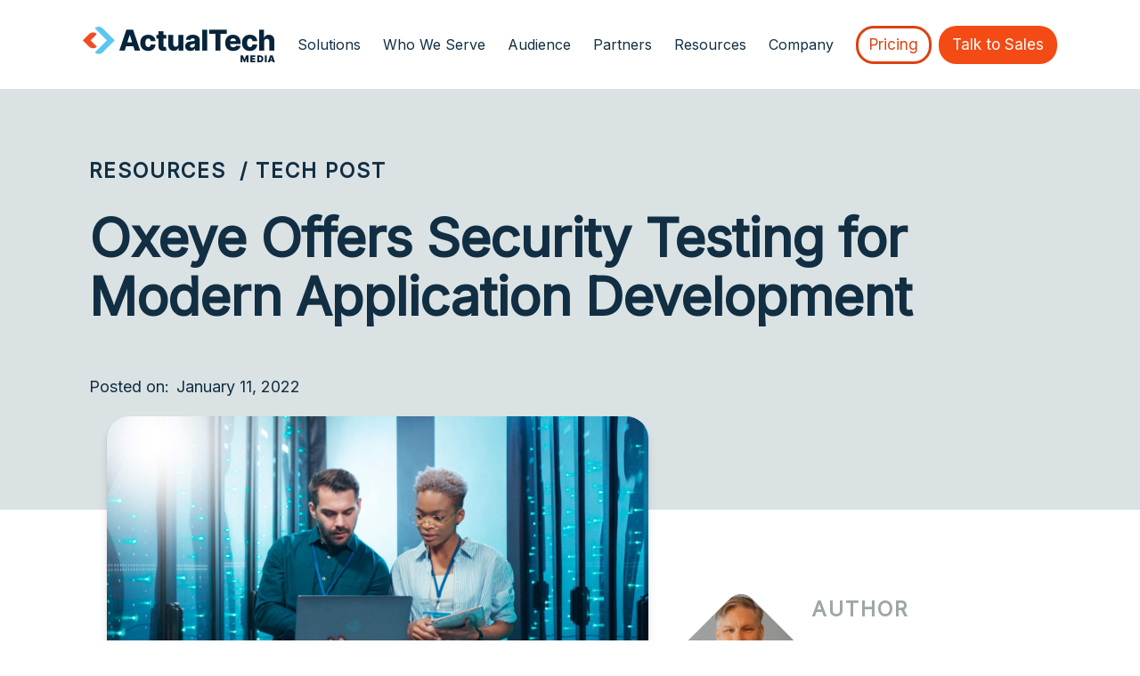

--- FILE ---
content_type: text/html; charset=UTF-8
request_url: https://www.actualtechmedia.com/io/oxeye-offers-security-testing-for-modern-application-development/
body_size: 17472
content:
<!DOCTYPE html>
<html lang="en-US" >
<head>
<meta charset="UTF-8">
<meta name="viewport" content="width=device-width, initial-scale=1.0">
<!-- WP_HEAD() START -->
<link rel="preload" as="style" href="https://fonts.googleapis.com/css?family=Inter:regular,|Inter:regular," >
<link rel="stylesheet" href="https://fonts.googleapis.com/css?family=Inter:regular,|Inter:regular,">
<meta name='robots' content='index, follow, max-image-preview:large, max-snippet:-1, max-video-preview:-1' />

	<!-- This site is optimized with the Yoast SEO plugin v26.7 - https://yoast.com/wordpress/plugins/seo/ -->
	<title>Oxeye Offers Security Testing for Modern Application Development - ActualTech Media</title>
	<link rel="canonical" href="https://www.actualtechmedia.com/io/oxeye-offers-security-testing-for-modern-application-development/" />
	<meta property="og:locale" content="en_US" />
	<meta property="og:type" content="article" />
	<meta property="og:title" content="Oxeye Offers Security Testing for Modern Application Development - ActualTech Media" />
	<meta property="og:description" content="Let’s just be honest: cloud-native development is now the de facto method of building applications. The monolithic development paradigm is a dinosaur, and can’t deal with things like distributed data and components, containers, cloud platforms, and the like. This new, cloud-native environment is great for getting software into production quickly, but comes with a huge [&hellip;]" />
	<meta property="og:url" content="https://www.actualtechmedia.com/io/oxeye-offers-security-testing-for-modern-application-development/" />
	<meta property="og:site_name" content="ActualTech Media" />
	<meta property="article:modified_time" content="2022-01-27T19:50:59+00:00" />
	<meta property="og:image" content="https://www.actualtechmedia.com/wp-content/uploads/2021/05/Image-21-scaled.jpg" />
	<meta property="og:image:width" content="2560" />
	<meta property="og:image:height" content="1440" />
	<meta property="og:image:type" content="image/jpeg" />
	<meta name="twitter:card" content="summary_large_image" />
	<meta name="twitter:label1" content="Est. reading time" />
	<meta name="twitter:data1" content="1 minute" />
	<!-- / Yoast SEO plugin. -->


<link rel="alternate" type="application/rss+xml" title="ActualTech Media &raquo; Feed" href="https://www.actualtechmedia.com/feed/" />
<link rel="alternate" type="application/rss+xml" title="ActualTech Media &raquo; Comments Feed" href="https://www.actualtechmedia.com/comments/feed/" />
<link rel="alternate" title="oEmbed (JSON)" type="application/json+oembed" href="https://www.actualtechmedia.com/wp-json/oembed/1.0/embed?url=https%3A%2F%2Fwww.actualtechmedia.com%2Fio%2Foxeye-offers-security-testing-for-modern-application-development%2F" />
<link rel="alternate" title="oEmbed (XML)" type="text/xml+oembed" href="https://www.actualtechmedia.com/wp-json/oembed/1.0/embed?url=https%3A%2F%2Fwww.actualtechmedia.com%2Fio%2Foxeye-offers-security-testing-for-modern-application-development%2F&#038;format=xml" />
		<style>
			.lazyload,
			.lazyloading {
				max-width: 100%;
			}
		</style>
		<style id='wp-img-auto-sizes-contain-inline-css'>
img:is([sizes=auto i],[sizes^="auto," i]){contain-intrinsic-size:3000px 1500px}
/*# sourceURL=wp-img-auto-sizes-contain-inline-css */
</style>
<style id='wp-block-library-inline-css'>
:root{--wp-block-synced-color:#7a00df;--wp-block-synced-color--rgb:122,0,223;--wp-bound-block-color:var(--wp-block-synced-color);--wp-editor-canvas-background:#ddd;--wp-admin-theme-color:#007cba;--wp-admin-theme-color--rgb:0,124,186;--wp-admin-theme-color-darker-10:#006ba1;--wp-admin-theme-color-darker-10--rgb:0,107,160.5;--wp-admin-theme-color-darker-20:#005a87;--wp-admin-theme-color-darker-20--rgb:0,90,135;--wp-admin-border-width-focus:2px}@media (min-resolution:192dpi){:root{--wp-admin-border-width-focus:1.5px}}.wp-element-button{cursor:pointer}:root .has-very-light-gray-background-color{background-color:#eee}:root .has-very-dark-gray-background-color{background-color:#313131}:root .has-very-light-gray-color{color:#eee}:root .has-very-dark-gray-color{color:#313131}:root .has-vivid-green-cyan-to-vivid-cyan-blue-gradient-background{background:linear-gradient(135deg,#00d084,#0693e3)}:root .has-purple-crush-gradient-background{background:linear-gradient(135deg,#34e2e4,#4721fb 50%,#ab1dfe)}:root .has-hazy-dawn-gradient-background{background:linear-gradient(135deg,#faaca8,#dad0ec)}:root .has-subdued-olive-gradient-background{background:linear-gradient(135deg,#fafae1,#67a671)}:root .has-atomic-cream-gradient-background{background:linear-gradient(135deg,#fdd79a,#004a59)}:root .has-nightshade-gradient-background{background:linear-gradient(135deg,#330968,#31cdcf)}:root .has-midnight-gradient-background{background:linear-gradient(135deg,#020381,#2874fc)}:root{--wp--preset--font-size--normal:16px;--wp--preset--font-size--huge:42px}.has-regular-font-size{font-size:1em}.has-larger-font-size{font-size:2.625em}.has-normal-font-size{font-size:var(--wp--preset--font-size--normal)}.has-huge-font-size{font-size:var(--wp--preset--font-size--huge)}.has-text-align-center{text-align:center}.has-text-align-left{text-align:left}.has-text-align-right{text-align:right}.has-fit-text{white-space:nowrap!important}#end-resizable-editor-section{display:none}.aligncenter{clear:both}.items-justified-left{justify-content:flex-start}.items-justified-center{justify-content:center}.items-justified-right{justify-content:flex-end}.items-justified-space-between{justify-content:space-between}.screen-reader-text{border:0;clip-path:inset(50%);height:1px;margin:-1px;overflow:hidden;padding:0;position:absolute;width:1px;word-wrap:normal!important}.screen-reader-text:focus{background-color:#ddd;clip-path:none;color:#444;display:block;font-size:1em;height:auto;left:5px;line-height:normal;padding:15px 23px 14px;text-decoration:none;top:5px;width:auto;z-index:100000}html :where(.has-border-color){border-style:solid}html :where([style*=border-top-color]){border-top-style:solid}html :where([style*=border-right-color]){border-right-style:solid}html :where([style*=border-bottom-color]){border-bottom-style:solid}html :where([style*=border-left-color]){border-left-style:solid}html :where([style*=border-width]){border-style:solid}html :where([style*=border-top-width]){border-top-style:solid}html :where([style*=border-right-width]){border-right-style:solid}html :where([style*=border-bottom-width]){border-bottom-style:solid}html :where([style*=border-left-width]){border-left-style:solid}html :where(img[class*=wp-image-]){height:auto;max-width:100%}:where(figure){margin:0 0 1em}html :where(.is-position-sticky){--wp-admin--admin-bar--position-offset:var(--wp-admin--admin-bar--height,0px)}@media screen and (max-width:600px){html :where(.is-position-sticky){--wp-admin--admin-bar--position-offset:0px}}
/*# sourceURL=/wp-includes/css/dist/block-library/common.min.css */
</style>
<style id='classic-theme-styles-inline-css'>
/*! This file is auto-generated */
.wp-block-button__link{color:#fff;background-color:#32373c;border-radius:9999px;box-shadow:none;text-decoration:none;padding:calc(.667em + 2px) calc(1.333em + 2px);font-size:1.125em}.wp-block-file__button{background:#32373c;color:#fff;text-decoration:none}
/*# sourceURL=/wp-includes/css/classic-themes.min.css */
</style>
<style id='global-styles-inline-css'>
:root{--wp--preset--aspect-ratio--square: 1;--wp--preset--aspect-ratio--4-3: 4/3;--wp--preset--aspect-ratio--3-4: 3/4;--wp--preset--aspect-ratio--3-2: 3/2;--wp--preset--aspect-ratio--2-3: 2/3;--wp--preset--aspect-ratio--16-9: 16/9;--wp--preset--aspect-ratio--9-16: 9/16;--wp--preset--color--black: #000000;--wp--preset--color--cyan-bluish-gray: #abb8c3;--wp--preset--color--white: #ffffff;--wp--preset--color--pale-pink: #f78da7;--wp--preset--color--vivid-red: #cf2e2e;--wp--preset--color--luminous-vivid-orange: #ff6900;--wp--preset--color--luminous-vivid-amber: #fcb900;--wp--preset--color--light-green-cyan: #7bdcb5;--wp--preset--color--vivid-green-cyan: #00d084;--wp--preset--color--pale-cyan-blue: #8ed1fc;--wp--preset--color--vivid-cyan-blue: #0693e3;--wp--preset--color--vivid-purple: #9b51e0;--wp--preset--color--base: #FFFFFF;--wp--preset--color--contrast: #111111;--wp--preset--color--accent-1: #FFEE58;--wp--preset--color--accent-2: #F6CFF4;--wp--preset--color--accent-3: #503AA8;--wp--preset--color--accent-4: #686868;--wp--preset--color--accent-5: #FBFAF3;--wp--preset--color--accent-6: color-mix(in srgb, currentColor 20%, transparent);--wp--preset--gradient--vivid-cyan-blue-to-vivid-purple: linear-gradient(135deg,rgb(6,147,227) 0%,rgb(155,81,224) 100%);--wp--preset--gradient--light-green-cyan-to-vivid-green-cyan: linear-gradient(135deg,rgb(122,220,180) 0%,rgb(0,208,130) 100%);--wp--preset--gradient--luminous-vivid-amber-to-luminous-vivid-orange: linear-gradient(135deg,rgb(252,185,0) 0%,rgb(255,105,0) 100%);--wp--preset--gradient--luminous-vivid-orange-to-vivid-red: linear-gradient(135deg,rgb(255,105,0) 0%,rgb(207,46,46) 100%);--wp--preset--gradient--very-light-gray-to-cyan-bluish-gray: linear-gradient(135deg,rgb(238,238,238) 0%,rgb(169,184,195) 100%);--wp--preset--gradient--cool-to-warm-spectrum: linear-gradient(135deg,rgb(74,234,220) 0%,rgb(151,120,209) 20%,rgb(207,42,186) 40%,rgb(238,44,130) 60%,rgb(251,105,98) 80%,rgb(254,248,76) 100%);--wp--preset--gradient--blush-light-purple: linear-gradient(135deg,rgb(255,206,236) 0%,rgb(152,150,240) 100%);--wp--preset--gradient--blush-bordeaux: linear-gradient(135deg,rgb(254,205,165) 0%,rgb(254,45,45) 50%,rgb(107,0,62) 100%);--wp--preset--gradient--luminous-dusk: linear-gradient(135deg,rgb(255,203,112) 0%,rgb(199,81,192) 50%,rgb(65,88,208) 100%);--wp--preset--gradient--pale-ocean: linear-gradient(135deg,rgb(255,245,203) 0%,rgb(182,227,212) 50%,rgb(51,167,181) 100%);--wp--preset--gradient--electric-grass: linear-gradient(135deg,rgb(202,248,128) 0%,rgb(113,206,126) 100%);--wp--preset--gradient--midnight: linear-gradient(135deg,rgb(2,3,129) 0%,rgb(40,116,252) 100%);--wp--preset--font-size--small: 0.875rem;--wp--preset--font-size--medium: clamp(1rem, 1rem + ((1vw - 0.2rem) * 0.196), 1.125rem);--wp--preset--font-size--large: clamp(1.125rem, 1.125rem + ((1vw - 0.2rem) * 0.392), 1.375rem);--wp--preset--font-size--x-large: clamp(1.75rem, 1.75rem + ((1vw - 0.2rem) * 0.392), 2rem);--wp--preset--font-size--xx-large: clamp(2.15rem, 2.15rem + ((1vw - 0.2rem) * 1.333), 3rem);--wp--preset--font-family--manrope: Manrope, sans-serif;--wp--preset--font-family--fira-code: "Fira Code", monospace;--wp--preset--spacing--20: 10px;--wp--preset--spacing--30: 20px;--wp--preset--spacing--40: 30px;--wp--preset--spacing--50: clamp(30px, 5vw, 50px);--wp--preset--spacing--60: clamp(30px, 7vw, 70px);--wp--preset--spacing--70: clamp(50px, 7vw, 90px);--wp--preset--spacing--80: clamp(70px, 10vw, 140px);--wp--preset--shadow--natural: 6px 6px 9px rgba(0, 0, 0, 0.2);--wp--preset--shadow--deep: 12px 12px 50px rgba(0, 0, 0, 0.4);--wp--preset--shadow--sharp: 6px 6px 0px rgba(0, 0, 0, 0.2);--wp--preset--shadow--outlined: 6px 6px 0px -3px rgb(255, 255, 255), 6px 6px rgb(0, 0, 0);--wp--preset--shadow--crisp: 6px 6px 0px rgb(0, 0, 0);}:root :where(.is-layout-flow) > :first-child{margin-block-start: 0;}:root :where(.is-layout-flow) > :last-child{margin-block-end: 0;}:root :where(.is-layout-flow) > *{margin-block-start: 1.2rem;margin-block-end: 0;}:root :where(.is-layout-constrained) > :first-child{margin-block-start: 0;}:root :where(.is-layout-constrained) > :last-child{margin-block-end: 0;}:root :where(.is-layout-constrained) > *{margin-block-start: 1.2rem;margin-block-end: 0;}:root :where(.is-layout-flex){gap: 1.2rem;}:root :where(.is-layout-grid){gap: 1.2rem;}body .is-layout-flex{display: flex;}.is-layout-flex{flex-wrap: wrap;align-items: center;}.is-layout-flex > :is(*, div){margin: 0;}body .is-layout-grid{display: grid;}.is-layout-grid > :is(*, div){margin: 0;}:root :where(.wp-block-columns-is-layout-flow) > :first-child{margin-block-start: 0;}:root :where(.wp-block-columns-is-layout-flow) > :last-child{margin-block-end: 0;}:root :where(.wp-block-columns-is-layout-flow) > *{margin-block-start: var(--wp--preset--spacing--50);margin-block-end: 0;}:root :where(.wp-block-columns-is-layout-constrained) > :first-child{margin-block-start: 0;}:root :where(.wp-block-columns-is-layout-constrained) > :last-child{margin-block-end: 0;}:root :where(.wp-block-columns-is-layout-constrained) > *{margin-block-start: var(--wp--preset--spacing--50);margin-block-end: 0;}:root :where(.wp-block-columns-is-layout-flex){gap: var(--wp--preset--spacing--50);}:root :where(.wp-block-columns-is-layout-grid){gap: var(--wp--preset--spacing--50);}.has-black-color{color: var(--wp--preset--color--black) !important;}.has-cyan-bluish-gray-color{color: var(--wp--preset--color--cyan-bluish-gray) !important;}.has-white-color{color: var(--wp--preset--color--white) !important;}.has-pale-pink-color{color: var(--wp--preset--color--pale-pink) !important;}.has-vivid-red-color{color: var(--wp--preset--color--vivid-red) !important;}.has-luminous-vivid-orange-color{color: var(--wp--preset--color--luminous-vivid-orange) !important;}.has-luminous-vivid-amber-color{color: var(--wp--preset--color--luminous-vivid-amber) !important;}.has-light-green-cyan-color{color: var(--wp--preset--color--light-green-cyan) !important;}.has-vivid-green-cyan-color{color: var(--wp--preset--color--vivid-green-cyan) !important;}.has-pale-cyan-blue-color{color: var(--wp--preset--color--pale-cyan-blue) !important;}.has-vivid-cyan-blue-color{color: var(--wp--preset--color--vivid-cyan-blue) !important;}.has-vivid-purple-color{color: var(--wp--preset--color--vivid-purple) !important;}.has-black-background-color{background-color: var(--wp--preset--color--black) !important;}.has-cyan-bluish-gray-background-color{background-color: var(--wp--preset--color--cyan-bluish-gray) !important;}.has-white-background-color{background-color: var(--wp--preset--color--white) !important;}.has-pale-pink-background-color{background-color: var(--wp--preset--color--pale-pink) !important;}.has-vivid-red-background-color{background-color: var(--wp--preset--color--vivid-red) !important;}.has-luminous-vivid-orange-background-color{background-color: var(--wp--preset--color--luminous-vivid-orange) !important;}.has-luminous-vivid-amber-background-color{background-color: var(--wp--preset--color--luminous-vivid-amber) !important;}.has-light-green-cyan-background-color{background-color: var(--wp--preset--color--light-green-cyan) !important;}.has-vivid-green-cyan-background-color{background-color: var(--wp--preset--color--vivid-green-cyan) !important;}.has-pale-cyan-blue-background-color{background-color: var(--wp--preset--color--pale-cyan-blue) !important;}.has-vivid-cyan-blue-background-color{background-color: var(--wp--preset--color--vivid-cyan-blue) !important;}.has-vivid-purple-background-color{background-color: var(--wp--preset--color--vivid-purple) !important;}.has-black-border-color{border-color: var(--wp--preset--color--black) !important;}.has-cyan-bluish-gray-border-color{border-color: var(--wp--preset--color--cyan-bluish-gray) !important;}.has-white-border-color{border-color: var(--wp--preset--color--white) !important;}.has-pale-pink-border-color{border-color: var(--wp--preset--color--pale-pink) !important;}.has-vivid-red-border-color{border-color: var(--wp--preset--color--vivid-red) !important;}.has-luminous-vivid-orange-border-color{border-color: var(--wp--preset--color--luminous-vivid-orange) !important;}.has-luminous-vivid-amber-border-color{border-color: var(--wp--preset--color--luminous-vivid-amber) !important;}.has-light-green-cyan-border-color{border-color: var(--wp--preset--color--light-green-cyan) !important;}.has-vivid-green-cyan-border-color{border-color: var(--wp--preset--color--vivid-green-cyan) !important;}.has-pale-cyan-blue-border-color{border-color: var(--wp--preset--color--pale-cyan-blue) !important;}.has-vivid-cyan-blue-border-color{border-color: var(--wp--preset--color--vivid-cyan-blue) !important;}.has-vivid-purple-border-color{border-color: var(--wp--preset--color--vivid-purple) !important;}.has-vivid-cyan-blue-to-vivid-purple-gradient-background{background: var(--wp--preset--gradient--vivid-cyan-blue-to-vivid-purple) !important;}.has-light-green-cyan-to-vivid-green-cyan-gradient-background{background: var(--wp--preset--gradient--light-green-cyan-to-vivid-green-cyan) !important;}.has-luminous-vivid-amber-to-luminous-vivid-orange-gradient-background{background: var(--wp--preset--gradient--luminous-vivid-amber-to-luminous-vivid-orange) !important;}.has-luminous-vivid-orange-to-vivid-red-gradient-background{background: var(--wp--preset--gradient--luminous-vivid-orange-to-vivid-red) !important;}.has-very-light-gray-to-cyan-bluish-gray-gradient-background{background: var(--wp--preset--gradient--very-light-gray-to-cyan-bluish-gray) !important;}.has-cool-to-warm-spectrum-gradient-background{background: var(--wp--preset--gradient--cool-to-warm-spectrum) !important;}.has-blush-light-purple-gradient-background{background: var(--wp--preset--gradient--blush-light-purple) !important;}.has-blush-bordeaux-gradient-background{background: var(--wp--preset--gradient--blush-bordeaux) !important;}.has-luminous-dusk-gradient-background{background: var(--wp--preset--gradient--luminous-dusk) !important;}.has-pale-ocean-gradient-background{background: var(--wp--preset--gradient--pale-ocean) !important;}.has-electric-grass-gradient-background{background: var(--wp--preset--gradient--electric-grass) !important;}.has-midnight-gradient-background{background: var(--wp--preset--gradient--midnight) !important;}.has-small-font-size{font-size: var(--wp--preset--font-size--small) !important;}.has-medium-font-size{font-size: var(--wp--preset--font-size--medium) !important;}.has-large-font-size{font-size: var(--wp--preset--font-size--large) !important;}.has-x-large-font-size{font-size: var(--wp--preset--font-size--x-large) !important;}
/*# sourceURL=global-styles-inline-css */
</style>
<link rel='stylesheet' id='oxygen-css' href='https://www.actualtechmedia.com/wp-content/plugins/oxygen/component-framework/oxygen.css?ver=4.9.5' media='all' />
<script src="https://www.actualtechmedia.com/wp-includes/js/jquery/jquery.min.js?ver=3.7.1" id="jquery-core-js"></script>
<link rel="https://api.w.org/" href="https://www.actualtechmedia.com/wp-json/" /><link rel="EditURI" type="application/rsd+xml" title="RSD" href="https://www.actualtechmedia.com/xmlrpc.php?rsd" />
<meta name="generator" content="WordPress 6.9" />
<link rel='shortlink' href='https://www.actualtechmedia.com/?p=21139' />
<!-- Search Console -->
<meta name="google-site-verification" content="Vau3LFeVT18ffsZyXa-ETUoycOR-Ieb92b5NpZ8M8c0" />
<!-- End Search Console -->
<!-- Google Tag Manager -->
<script>(function(w,d,s,l,i){w[l]=w[l]||[];w[l].push({'gtm.start':
new Date().getTime(),event:'gtm.js'});var f=d.getElementsByTagName(s)[0],
j=d.createElement(s),dl=l!='dataLayer'?'&l='+l:'';j.async=true;j.src=
'https://www.googletagmanager.com/gtm.js?id='+i+dl;f.parentNode.insertBefore(j,f);
})(window,document,'script','dataLayer','GTM-W9LLK64K');</script>
<!-- End Google Tag Manager -->
		<script>
			document.documentElement.className = document.documentElement.className.replace('no-js', 'js');
		</script>
				<style>
			.no-js img.lazyload {
				display: none;
			}

			figure.wp-block-image img.lazyloading {
				min-width: 150px;
			}

			.lazyload,
			.lazyloading {
				--smush-placeholder-width: 100px;
				--smush-placeholder-aspect-ratio: 1/1;
				width: var(--smush-image-width, var(--smush-placeholder-width)) !important;
				aspect-ratio: var(--smush-image-aspect-ratio, var(--smush-placeholder-aspect-ratio)) !important;
			}

						.lazyload, .lazyloading {
				opacity: 0;
			}

			.lazyloaded {
				opacity: 1;
				transition: opacity 400ms;
				transition-delay: 0ms;
			}

					</style>
		<style class='wp-fonts-local'>
@font-face{font-family:Manrope;font-style:normal;font-weight:200 800;font-display:fallback;src:url('https://www.actualtechmedia.com/wp-content/themes/oxygen-is-not-a-theme/assets/fonts/manrope/Manrope-VariableFont_wght.woff2') format('woff2');}
@font-face{font-family:"Fira Code";font-style:normal;font-weight:300 700;font-display:fallback;src:url('https://www.actualtechmedia.com/wp-content/themes/oxygen-is-not-a-theme/assets/fonts/fira-code/FiraCode-VariableFont_wght.woff2') format('woff2');}
</style>
<link rel='stylesheet' id='oxygen-cache-25638-css' href='//www.actualtechmedia.com/wp-content/uploads/oxygen/css/25638.css?cache=1768335966&#038;ver=6.9' media='all' />
<link rel='stylesheet' id='oxygen-cache-25936-css' href='//www.actualtechmedia.com/wp-content/uploads/oxygen/css/25936.css?cache=1746542193&#038;ver=6.9' media='all' />
<link rel='stylesheet' id='oxygen-universal-styles-css' href='//www.actualtechmedia.com/wp-content/uploads/oxygen/css/universal.css?cache=1768338651&#038;ver=6.9' media='all' />
<!-- END OF WP_HEAD() -->
</head>
<body class="wp-singular tech_post-template-default single single-tech_post postid-21139 single-format-standard wp-embed-responsive wp-theme-oxygen-is-not-a-theme  oxygen-body" >




						<div id="code_block-388-25638" class="ct-code-block" ></div><header id="_header-59-25638" class="oxy-header-wrapper oxy-sticky-header oxy-overlay-header oxy-header" ><div id="_header_row-60-25638" class="oxy-header-row" ><div class="oxy-header-container"><div id="_header_left-61-25638" class="oxy-header-left" ><a id="link-66-25638" class="ct-link" href="/"   ><img  id="image-65-25638" alt="" data-src="https://www.actualtechmedia.com/wp-content/uploads/2025/04/actualtech-media.logo_.png" class="ct-image lazyload" data-srcset="https://www.actualtechmedia.com/wp-content/uploads/2025/04/actualtech-media.logo_.png 432w, https://www.actualtechmedia.com/wp-content/uploads/2025/04/actualtech-media.logo_-150x28.png 150w" data-sizes="(max-width: 432px) 100vw, 432px" src="[data-uri]" style="--smush-placeholder-width: 432px; --smush-placeholder-aspect-ratio: 432/80;" /></a></div><div id="_header_center-62-25638" class="oxy-header-center" ><nav id="_nav_menu-144-25638" class="oxy-nav-menu oxy-nav-menu-dropdowns oxy-nav-menu-dropdown-arrow" ><div class='oxy-menu-toggle'><div class='oxy-nav-menu-hamburger-wrap'><div class='oxy-nav-menu-hamburger'><div class='oxy-nav-menu-hamburger-line'></div><div class='oxy-nav-menu-hamburger-line'></div><div class='oxy-nav-menu-hamburger-line'></div></div></div></div><div class="menu-primary-nav-container"><ul id="menu-primary-nav" class="oxy-nav-menu-list"><li id="menu-item-26025" class="menu-item menu-item-type-post_type menu-item-object-page menu-item-home menu-item-26025"><a href="https://www.actualtechmedia.com/">Home</a></li>
<li id="menu-item-26028" class="menu-item menu-item-type-post_type menu-item-object-page menu-item-26028"><a href="https://www.actualtechmedia.com/b2b-lead-generation/">Solutions</a></li>
<li id="menu-item-26030" class="menu-item menu-item-type-post_type menu-item-object-page menu-item-26030"><a href="https://www.actualtechmedia.com/industries-we-serve/">Industries We Serve</a></li>
<li id="menu-item-26032" class="menu-item menu-item-type-post_type menu-item-object-page menu-item-26032"><a href="https://www.actualtechmedia.com/event-schedule/">Multi-Vendor Webinar Schedule</a></li>
<li id="menu-item-26031" class="menu-item menu-item-type-post_type menu-item-object-page menu-item-26031"><a href="https://www.actualtechmedia.com/marketers-we-work-with/">Marketers We Work With</a></li>
<li id="menu-item-26033" class="menu-item menu-item-type-post_type menu-item-object-page menu-item-26033"><a href="https://www.actualtechmedia.com/partners/">Our Partners</a></li>
<li id="menu-item-26034" class="menu-item menu-item-type-post_type menu-item-object-page menu-item-26034"><a href="https://www.actualtechmedia.com/resource-center/">Resource Center</a></li>
<li id="menu-item-26027" class="menu-item menu-item-type-post_type menu-item-object-page menu-item-26027"><a href="https://www.actualtechmedia.com/about/">About Us</a></li>
<li id="menu-item-26026" class="menu-item menu-item-type-post_type menu-item-object-page current_page_parent menu-item-26026"><a href="https://www.actualtechmedia.com/blog/">The Tech Marketing Blog</a></li>
<li id="menu-item-26029" class="menu-item menu-item-type-post_type menu-item-object-page menu-item-26029"><a href="https://www.actualtechmedia.com/talk-to-sales/">Contact Us</a></li>
</ul></div></nav><div id="div_block-74-25638" class="ct-div-block hosting-menu-parent-item"  data-submenu="solutions"><div id="text_block-76-25638" class="ct-text-block nav-bar-text" >Solutions</div><div id="div_block-416-25638" class="ct-div-block hosting-submenu-container" ><div id="div_block-146-25638" class="ct-div-block hosting-submenu" ><div id="new_columns-147-25638" class="ct-new-columns" ><div id="div_block-148-25638" class="ct-div-block" ><h3 id="headline-151-25638" class="ct-headline">B2B Lead Generation Services</h3><div id="text_block-153-25638" class="ct-text-block body-text-large" >Helping technology marketers reach the right buyers, generate demand, and drive pipeline.</div><a id="link_text-154-25638" class="ct-link-text text-only-cta-red" href="/b2b-lead-generation/"   >Explore All →</a></div><div id="div_block-149-25638" class="ct-div-block" ><div id="div_block-156-25638" class="ct-div-block" ><div id="div_block-157-25638" class="ct-div-block" ><a id="link-333-25638" class="ct-link" href="/b2b-lead-generation/tech-webinars/"   ><img  id="image-158-25638" alt="" data-src="https://www.actualtechmedia.com/wp-content/uploads/2025/04/mvw-1.png" class="ct-image lazyload" data-srcset="https://www.actualtechmedia.com/wp-content/uploads/2025/04/mvw-1.png 164w, https://www.actualtechmedia.com/wp-content/uploads/2025/04/mvw-1-150x150.png 150w" data-sizes="(max-width: 164px) 100vw, 164px" src="[data-uri]" style="--smush-placeholder-width: 164px; --smush-placeholder-aspect-ratio: 164/164;" /></a></div><div id="div_block-159-25638" class="ct-div-block" ><a id="link-334-25638" class="ct-link" href="/b2b-lead-generation/tech-webinars/"   ><h4 id="headline-160-25638" class="ct-headline"><div style="text-align: left;"><span style="background-color: transparent;">Multi-Vendor Technology Webinars</span></div></h4></a><a id="text_block-162-25638" class="ct-link-text" href="/b2b-lead-generation/tech-webinars/"   >​Engage with a wide audience and generate high-quality leads​.</a></div></div><div id="div_block-170-25638" class="ct-div-block" ><div id="div_block-171-25638" class="ct-div-block" ><a id="link-344-25638" class="ct-link" href="/b2b-lead-generation/custom-webinars/"   ><img  id="image-172-25638" alt="" data-src="https://www.actualtechmedia.com/wp-content/uploads/2025/04/cw.png" class="ct-image lazyload" data-srcset="https://www.actualtechmedia.com/wp-content/uploads/2025/04/cw.png 164w, https://www.actualtechmedia.com/wp-content/uploads/2025/04/cw-150x150.png 150w" data-sizes="(max-width: 164px) 100vw, 164px" src="[data-uri]" style="--smush-placeholder-width: 164px; --smush-placeholder-aspect-ratio: 164/164;" /></a></div><div id="div_block-173-25638" class="ct-div-block" ><a id="link-341-25638" class="ct-link" href="/b2b-lead-generation/custom-webinars/"   ><h4 id="headline-174-25638" class="ct-headline"><div style="text-align: left;"><span style="background-color: transparent;">Custom Webinar Programs</span></div></h4></a><a id="text_block-175-25638" class="ct-link-text" href="/b2b-lead-generation/custom-webinars/"   >Engage directly with your target audience through tailored webinars​.</a></div></div></div><div id="div_block-150-25638" class="ct-div-block" ><div id="div_block-187-25638" class="ct-div-block" ><div id="div_block-188-25638" class="ct-div-block" ><a id="link-357-25638" class="ct-link" href="/b2b-lead-generation/custom-content/"   ><img  id="image-189-25638" alt="" data-src="https://www.actualtechmedia.com/wp-content/uploads/2025/04/cc.png" class="ct-image lazyload" data-srcset="https://www.actualtechmedia.com/wp-content/uploads/2025/04/cc.png 164w, https://www.actualtechmedia.com/wp-content/uploads/2025/04/cc-150x150.png 150w" data-sizes="(max-width: 164px) 100vw, 164px" src="[data-uri]" style="--smush-placeholder-width: 164px; --smush-placeholder-aspect-ratio: 164/164;" /></a></div><div id="div_block-190-25638" class="ct-div-block" ><a id="link-358-25638" class="ct-link" href="/b2b-lead-generation/custom-content/"   ><h4 id="headline-191-25638" class="ct-headline"><div style="text-align: left;"><span style="background-color: transparent;">Custom Content</span></div></h4></a><a id="text_block-192-25638" class="ct-link-text" href="/b2b-lead-generation/custom-content/"   >Expertly crafted tech content to accelerate your B2B lead generation.</a></div></div><div id="div_block-177-25638" class="ct-div-block" ><div id="div_block-178-25638" class="ct-div-block" ><a id="link-356-25638" class="ct-link" href="/b2b-lead-generation/content-syndication/"   ><img  id="image-179-25638" alt="" data-src="https://www.actualtechmedia.com/wp-content/uploads/2025/04/cs-1.png" class="ct-image lazyload" data-srcset="https://www.actualtechmedia.com/wp-content/uploads/2025/04/cs-1.png 164w, https://www.actualtechmedia.com/wp-content/uploads/2025/04/cs-1-150x150.png 150w" data-sizes="(max-width: 164px) 100vw, 164px" src="[data-uri]" style="--smush-placeholder-width: 164px; --smush-placeholder-aspect-ratio: 164/164;" /></a></div><div id="div_block-180-25638" class="ct-div-block" ><a id="link-351-25638" class="ct-link" href="/b2b-lead-generation/content-syndication/"   ><h4 id="headline-181-25638" class="ct-headline">Content Syndication</h4></a><a id="text_block-182-25638" class="ct-link-text" href="/b2b-lead-generation/content-syndication/"   >Turn your content into a lead-generating machine.</a></div></div></div></div></div></div></div><div id="div_block-80-25638" class="ct-div-block hosting-menu-parent-item"  data-submenu="who"><div id="text_block-81-25638" class="ct-text-block nav-bar-text" >Who We Serve</div><div id="div_block-198-25638" class="ct-div-block hosting-submenu-container" ><div id="div_block-199-25638" class="ct-div-block hosting-submenu" ><div id="new_columns-200-25638" class="ct-new-columns" ><div id="div_block-201-25638" class="ct-div-block" ><a id="link-306-25638" class="ct-link" href="/industries-we-serve/"   ><h3 id="headline-202-25638" class="ct-headline">Who We Serve</h3></a><div id="text_block-203-25638" class="ct-text-block body-text-large" >Helping technology marketers connect with the right buyers in competitive markets.</div><a id="link_text-204-25638" class="ct-link-text text-only-cta-red" href="/industries-we-serve/" target="_self"  >Explore All →</a></div><div id="div_block-205-25638" class="ct-div-block" ><div id="div_block-206-25638" class="ct-div-block" ><a id="div_block-207-25638" class="ct-link" href="/marketers-we-work-with/"   ><img  id="image-208-25638" alt="" data-src="https://www.actualtechmedia.com/wp-content/uploads/2025/05/marketers-we-serve.png" class="ct-image lazyload" srcset="" data-sizes="(max-width: 104px) 100vw, 104px" src="[data-uri]" style="--smush-placeholder-width: 104px; --smush-placeholder-aspect-ratio: 104/104;" /></a><div id="div_block-209-25638" class="ct-div-block" ><a id="link-312-25638" class="ct-link" href="/marketers-we-work-with/"   ><h4 id="headline-210-25638" class="ct-headline">Marketers We Serve</h4></a><a id="text_block-211-25638" class="ct-link-text" href="/marketers-we-work-with/"   >Connecting B2B Technology Marketers with the Right IT Buyers</a></div></div><div id="div_block-326-25638" class="ct-div-block" ><a id="link-327-25638" class="ct-link" href="/industries-we-serve/cybersecurity/"   ><img  id="image-328-25638" alt="" data-src="https://www.actualtechmedia.com/wp-content/uploads/2025/04/cybersecurity.png" class="ct-image lazyload" srcset="" data-sizes="(max-width: 104px) 100vw, 104px" src="[data-uri]" style="--smush-placeholder-width: 104px; --smush-placeholder-aspect-ratio: 104/104;" /></a><div id="div_block-329-25638" class="ct-div-block" ><a id="link-330-25638" class="ct-link" href="/industries-we-serve/cybersecurity/"   ><h4 id="headline-331-25638" class="ct-headline">Cybersecurity Marketers</h4></a><a id="link_text-332-25638" class="ct-link-text" href="/industries-we-serve/cybersecurity/"   >Connect with IT security leaders protecting their organizations from evolving threats.</a></div></div><div id="div_block-212-25638" class="ct-div-block" ><div id="div_block-213-25638" class="ct-div-block" ><a id="link-315-25638" class="ct-link" href="/industries-we-serve/devops/"   ><img  id="image-214-25638" alt="" data-src="https://www.actualtechmedia.com/wp-content/uploads/2025/04/cloud-and-devops.png" class="ct-image lazyload" srcset="" data-sizes="(max-width: 104px) 100vw, 104px" src="[data-uri]" style="--smush-placeholder-width: 104px; --smush-placeholder-aspect-ratio: 104/104;" /></a></div><div id="div_block-215-25638" class="ct-div-block" ><a id="link-316-25638" class="ct-link" href="/industries-we-serve/devops/"   ><h4 id="headline-216-25638" class="ct-headline">Cloud &amp; DevOps Marketers</h4></a><a id="text_block-217-25638" class="ct-link-text" href="/industries-we-serve/devops/"   >Engage professionals seeking infrastructure automation and optimization.</a></div></div></div><div id="div_block-224-25638" class="ct-div-block" ><div id="div_block-225-25638" class="ct-div-block" ><div id="div_block-226-25638" class="ct-div-block" ><div id="div_block-321-25638" class="ct-div-block" ><a id="link-325-25638" class="ct-link" href="/industries-we-serve/data-protection/"   ><img  id="image-227-25638" alt="" data-src="https://www.actualtechmedia.com/wp-content/uploads/2025/04/data-protection-and-analytics.png" class="ct-image lazyload" srcset="" data-sizes="(max-width: 104px) 100vw, 104px" src="[data-uri]" style="--smush-placeholder-width: 104px; --smush-placeholder-aspect-ratio: 104/104;" /></a></div></div><div id="div_block-228-25638" class="ct-div-block" ><a id="link-319-25638" class="ct-link" href="/industries-we-serve/data-protection/"   ><h4 id="headline-229-25638" class="ct-headline">Data Protection &amp; Analytics Marketers<br></h4></a><a id="text_block-230-25638" class="ct-link-text" href="/industries-we-serve/data-protection/"   >Help organizations improve data security, compliance, and insights.</a></div></div><div id="div_block-231-25638" class="ct-div-block" ><div id="div_block-232-25638" class="ct-div-block" ><a id="link-322-25638" class="ct-link" href="/industries-we-serve/hr-tech/"   ><img  id="image-233-25638" alt="" data-src="https://www.actualtechmedia.com/wp-content/uploads/2025/04/hrtech.png" class="ct-image lazyload" srcset="" data-sizes="(max-width: 104px) 100vw, 104px" src="[data-uri]" style="--smush-placeholder-width: 104px; --smush-placeholder-aspect-ratio: 104/104;" /></a></div><div id="div_block-234-25638" class="ct-div-block" ><a id="link-323-25638" class="ct-link" href="/industries-we-serve/hr-tech/"   ><h4 id="headline-235-25638" class="ct-headline">HR Tech &amp; Workforce Solutions Marketers</h4></a><a id="text_block-236-25638" class="ct-link-text" href="/industries-we-serve/hr-tech/"   >Reach HR professionals looking to enhance talent acquisition and employee engagement.</a></div></div><div id="div_block-417-25638" class="ct-div-block" ><div id="div_block-418-25638" class="ct-div-block" ><a id="link-419-25638" class="ct-link" href="/industries-we-serve/ransomware-solutions/"   ><img  id="image-420-25638" alt="" data-src="https://www.actualtechmedia.com/wp-content/uploads/2025/05/marketers-we-serve.png" class="ct-image lazyload" srcset="" data-sizes="(max-width: 104px) 100vw, 104px" src="[data-uri]" style="--smush-placeholder-width: 104px; --smush-placeholder-aspect-ratio: 104/104;" /></a></div><div id="div_block-421-25638" class="ct-div-block" ><a id="link-422-25638" class="ct-link" href="/industries-we-serve/ransomware-solutions/"   ><h4 id="headline-423-25638" class="ct-headline">Ransomware Solutions Marketers</h4></a><a id="link_text-424-25638" class="ct-link-text" href="/industries-we-serve/ransomware-solutions/"   >Reach IT leaders actively seeking ransomware protection and recovery strategies.</a></div></div></div></div></div></div></div><div id="div_block-84-25638" class="ct-div-block " ><a id="text_block-85-25638" class="ct-link-text nav-bar-text" href="/audience/"   >Audience</a></div><div id="div_block-88-25638" class="ct-div-block " ><a id="text_block-89-25638" class="ct-link-text nav-bar-text" href="/partners/"   >Partners</a></div><div id="div_block-91-25638" class="ct-div-block hosting-menu-parent-item-resources hosting-menu-parent-item"  data-submenu="resources"><div id="text_block-92-25638" class="ct-text-block nav-bar-text" >Resources</div><div id="div_block-237-25638" class="ct-div-block hosting-submenu-container submenu-resources" ><div id="div_block-238-25638" class="ct-div-block hosting-submenu" ><div id="new_columns-239-25638" class="ct-new-columns" ><div id="div_block-240-25638" class="ct-div-block" ><div id="div_block-245-25638" class="ct-div-block" ><div id="div_block-246-25638" class="ct-div-block" ><a id="link-363-25638" class="ct-link" href="/resource-center/"   ><img  id="image-247-25638" alt="" data-src="https://www.actualtechmedia.com/wp-content/uploads/2025/04/resource-center.png" class="ct-image lazyload" srcset="" data-sizes="(max-width: 104px) 100vw, 104px" src="[data-uri]" style="--smush-placeholder-width: 104px; --smush-placeholder-aspect-ratio: 104/104;" /></a></div><div id="div_block-248-25638" class="ct-div-block" ><a id="link-364-25638" class="ct-link" href="/resource-center/"   ><h4 id="headline-249-25638" class="ct-headline">Resource Center</h4></a><a id="text_block-250-25638" class="ct-link-text" href="/resource-center/"   >Empowering technology marketers with knowledge and tools.</a></div></div></div><div id="div_block-244-25638" class="ct-div-block" ><div id="div_block-251-25638" class="ct-div-block" ><div id="div_block-252-25638" class="ct-div-block" ><a id="link-366-25638" class="ct-link" href="/blog/"   ><img  id="image-253-25638" alt="" data-src="https://www.actualtechmedia.com/wp-content/uploads/2025/04/marketing-insights.png" class="ct-image lazyload" srcset="" data-sizes="(max-width: 104px) 100vw, 104px" src="[data-uri]" style="--smush-placeholder-width: 104px; --smush-placeholder-aspect-ratio: 104/104;" /></a></div><div id="div_block-254-25638" class="ct-div-block" ><a id="link-367-25638" class="ct-link" href="/blog/"   ><h4 id="headline-255-25638" class="ct-headline">Marketing Insights Blog</h4></a><a id="text_block-256-25638" class="ct-link-text" href="/blog/"   >Fueling B2B marketers with insights, strategy, and execution tools. </a></div></div></div><div id="div_block-257-25638" class="ct-div-block" ><div id="div_block-258-25638" class="ct-div-block" ><div id="div_block-259-25638" class="ct-div-block" ><a id="link-369-25638" class="ct-link" href="/io/"   ><img  id="image-260-25638" alt="" data-src="https://www.actualtechmedia.com/wp-content/uploads/2025/04/tech-blog.png" class="ct-image lazyload" srcset="" data-sizes="(max-width: 104px) 100vw, 104px" src="[data-uri]" style="--smush-placeholder-width: 104px; --smush-placeholder-aspect-ratio: 104/104;" /></a></div><div id="div_block-261-25638" class="ct-div-block" ><a id="link-370-25638" class="ct-link" href="/io/"   ><h4 id="headline-262-25638" class="ct-headline">Tech Blog<br></h4></a><a id="text_block-263-25638" class="ct-link-text" href="/io/"   >Equipping IT leaders with deep dives, practical guidance, and real-world solutions </a></div></div></div></div></div></div></div><div id="div_block-96-25638" class="ct-div-block hosting-menu-parent-item-company hosting-menu-parent-item"  data-submenu="company"><div id="text_block-97-25638" class="ct-text-block nav-bar-text" >Company</div><div id="div_block-264-25638" class="ct-div-block hosting-submenu-container submenu-company" ><div id="div_block-265-25638" class="ct-div-block hosting-submenu" ><div id="new_columns-266-25638" class="ct-new-columns" ><div id="div_block-267-25638" class="ct-div-block" ><div id="div_block-268-25638" class="ct-div-block" ><div id="div_block-269-25638" class="ct-div-block" ><a id="link-376-25638" class="ct-link" href="/about/"   ><img  id="image-270-25638" alt="" data-src="https://www.actualtechmedia.com/wp-content/uploads/2025/04/about-us.png" class="ct-image lazyload" srcset="" data-sizes="(max-width: 104px) 100vw, 104px" src="[data-uri]" style="--smush-placeholder-width: 104px; --smush-placeholder-aspect-ratio: 104/104;" /></a></div><div id="div_block-271-25638" class="ct-div-block" ><a id="link-377-25638" class="ct-link" href="/about/"   ><h4 id="headline-272-25638" class="ct-headline">About Us</h4></a><a id="text_block-273-25638" class="ct-link-text" href="/about/"   >Delivering innovative B2B marketing solutions in the technology sector​.</a></div></div><div id="div_block-289-25638" class="ct-div-block" ><div id="div_block-290-25638" class="ct-div-block" ><a id="link-380-25638" class="ct-link" href="/talk-to-sales/"   ><img  id="image-291-25638" alt="" data-src="https://www.actualtechmedia.com/wp-content/uploads/2025/04/contact-us.png" class="ct-image lazyload" srcset="" data-sizes="(max-width: 104px) 100vw, 104px" src="[data-uri]" style="--smush-placeholder-width: 104px; --smush-placeholder-aspect-ratio: 104/104;" /></a></div><div id="div_block-292-25638" class="ct-div-block" ><a id="link-381-25638" class="ct-link" href="/talk-to-sales/"   ><h4 id="headline-293-25638" class="ct-headline">Contact Us</h4></a><a id="text_block-294-25638" class="ct-link-text" href="/talk-to-sales/"   >See how we can help you</a></div></div></div><div id="div_block-274-25638" class="ct-div-block" ><div id="div_block-275-25638" class="ct-div-block" ><div id="div_block-276-25638" class="ct-div-block" ><a id="link-384-25638" class="ct-link" href="/event-schedule/"   ><img  id="image-277-25638" alt="" data-src="https://www.actualtechmedia.com/wp-content/uploads/2025/04/upcoming-webinars.png" class="ct-image lazyload" srcset="" data-sizes="(max-width: 104px) 100vw, 104px" src="[data-uri]" style="--smush-placeholder-width: 104px; --smush-placeholder-aspect-ratio: 104/104;" /></a></div><div id="div_block-278-25638" class="ct-div-block" ><a id="link-383-25638" class="ct-link" href="/event-schedule/"   ><h4 id="headline-279-25638" class="ct-headline">Upcoming Webinars</h4></a><a id="text_block-280-25638" class="ct-link-text" href="/event-schedule/"   >Attend webinars and see what’s coming up.  </a></div></div><div id="div_block-295-25638" class="ct-div-block" ><div id="div_block-296-25638" class="ct-div-block" ><a id="link-425-25638" class="ct-link" href="https://apply.workable.com/futureplc/?lng=en" target="_blank"  ><img  id="image-297-25638" alt="" data-src="https://www.actualtechmedia.com/wp-content/uploads/2025/04/careers.png" class="ct-image lazyload" srcset="" data-sizes="(max-width: 104px) 100vw, 104px" src="[data-uri]" style="--smush-placeholder-width: 104px; --smush-placeholder-aspect-ratio: 104/104;" /></a></div><div id="div_block-298-25638" class="ct-div-block" ><a id="link-386-25638" class="ct-link" href="https://apply.workable.com/futureplc/?lng=en" target="_blank"  ><h4 id="headline-299-25638" class="ct-headline">Careers</h4></a></div></div></div><div id="div_block-281-25638" class="ct-div-block" ><div id="div_block-282-25638" class="ct-div-block" ><div id="div_block-285-25638" class="ct-div-block" ><a id="link-387-25638" class="ct-link" href="/mc-prize-terms-conditions/"   ><h4 id="headline-286-25638" class="ct-headline">Online Event Prize Terms &amp; Conditions<br></h4></a></div></div><a id="div_block-301-25638" class="ct-link" href="/global-unsubscribe/"   ><div id="div_block-304-25638" class="ct-div-block" ><h4 id="headline-305-25638" class="ct-headline">Unsubscribe from Email Lists<br></h4></div></a></div></div></div></div></div></div><div id="_header_right-63-25638" class="oxy-header-right" ><a id="link_button-68-25638" class="ct-link-button primary-cta-button secondary-cta-button small-button-secondary-cta" href="/pricing/"   >Pricing</a><a id="link_button-71-25638" class="ct-link-button primary-cta-button small-primar-cta-button" href="/talk-to-sales/"   >Talk to Sales</a></div></div></div></header>
				<script type="text/javascript">
			jQuery(document).ready(function() {
				var selector = "#_header-59-25638",
					scrollval = parseInt("300");
				if (!scrollval || scrollval < 1) {
										if (jQuery(window).width() >= 1121){
											jQuery("body").css("margin-top", jQuery(selector).outerHeight());
						jQuery(selector).addClass("oxy-sticky-header-active");
										}
									}
				else {
					var scrollTopOld = 0;
					jQuery(window).scroll(function() {
						if (!jQuery('body').hasClass('oxy-nav-menu-prevent-overflow')) {
							if (jQuery(this).scrollTop() > scrollval 
																) {
								if (
																		jQuery(window).width() >= 1121 && 
																		!jQuery(selector).hasClass("oxy-sticky-header-active")) {
									if (jQuery(selector).css('position')!='absolute') {
										jQuery("body").css("margin-top", jQuery(selector).outerHeight());
									}
									jQuery(selector)
										.addClass("oxy-sticky-header-active")
																	}
							}
							else {
								jQuery(selector)
									.removeClass("oxy-sticky-header-fade-in")
									.removeClass("oxy-sticky-header-active");
								if (jQuery(selector).css('position')!='absolute') {
									jQuery("body").css("margin-top", "");
								}
							}
							scrollTopOld = jQuery(this).scrollTop();
						}
					})
				}
			});
		</script><section id="section-27-25636" class=" ct-section" ><div class="ct-section-inner-wrap"><div id="div_block-28-25636" class="ct-div-block" ><a id="link_text-29-25636" class="ct-link-text heading-5-dark" href="/resource-center/"   >Resources</a><a id="link_text-31-25636" class="ct-link-text heading-5-dark" href="/io/"   >/ Tech Post</a></div><h1 id="headline-46-25636" class="ct-headline heading-1-dark"><span id="span-334-25936" class="ct-span" >Oxeye Offers Security Testing for Modern Application Development</span></h1><div id="div_block-51-25636" class="ct-div-block" ><div id="text_block-49-25636" class="ct-text-block body-text-regular" >Posted on:</div><div id="text_block-53-25636" class="ct-text-block body-text-regular" ><span id="span-54-25636" class="ct-span" >January 11, 2022</span></div></div></div></section><section id="section-56-25636" class=" ct-section" ><div class="ct-section-inner-wrap"><div id="new_columns-57-25636" class="ct-new-columns" ><div id="div_block-58-25636" class="ct-div-block" ><img  id="image-60-25636" alt="" data-src="https://www.actualtechmedia.com/wp-content/uploads/2021/05/Image-21-scaled.jpg" class="ct-image image lazyload" data-srcset="https://www.actualtechmedia.com/wp-content/uploads/2021/05/Image-21-scaled.jpg 2560w, https://www.actualtechmedia.com/wp-content/uploads/2021/05/Image-21-300x169.jpg 300w, https://www.actualtechmedia.com/wp-content/uploads/2021/05/Image-21-1024x576.jpg 1024w, https://www.actualtechmedia.com/wp-content/uploads/2021/05/Image-21-768x432.jpg 768w, https://www.actualtechmedia.com/wp-content/uploads/2021/05/Image-21-1536x864.jpg 1536w, https://www.actualtechmedia.com/wp-content/uploads/2021/05/Image-21-2048x1152.jpg 2048w" data-sizes="(max-width: 2560px) 100vw, 2560px" src="[data-uri]" style="--smush-placeholder-width: 2560px; --smush-placeholder-aspect-ratio: 2560/1440;" /></div><div id="div_block-59-25636" class="ct-div-block" ><div id="code_block-62-25636" class="ct-code-block" ><img alt='Avatar photo' data-src='https://www.actualtechmedia.com/wp-content/uploads/2022/03/keith-ward-128x128.png' data-srcset='https://www.actualtechmedia.com/wp-content/uploads/2022/03/keith-ward-256x256.png 2x' class='avatar avatar-128 photo lazyload' height='128' width='128' decoding='async' src='[data-uri]' style='--smush-placeholder-width: 128px; --smush-placeholder-aspect-ratio: 128/128;' /></div><div id="div_block-63-25636" class="ct-div-block" ><h5 id="headline-64-25636" class="ct-headline heading-5-dark">Author</h5><div id="text_block-65-25636" class="ct-text-block body-text-regular" ><div style="text-align: left;"><b style="letter-spacing: 0px;"><span id="span-66-25636" class="ct-span" >Keith Ward</span></b></div></div><div id="text_block-69-25636" class="ct-text-block" ><div style="text-align: left;"><span id="span-70-25636" class="ct-span" >Moderator and Editor</span></div></div></div></div></div></div></section><section id="section-82-25636" class=" ct-section" ><div class="ct-section-inner-wrap"><div id="div_block-83-25636" class="ct-div-block" ><h3 id="headline-84-25636" class="ct-headline heading-3-dark">TL;DR - Article Summary</h3><div id="text_block-86-25636" class="ct-text-block body-text-regular" ><span id="span-87-25636" class="ct-span" >Let’s just be honest: cloud-native development is now the de facto method of building applications. The monolithic development paradigm is a dinosaur, and can’t deal with things like distributed data and components, containers, cloud platforms, and the like. This new, cloud-native environment is great for getting software into production quickly, but comes with a huge [&hellip;]</span></div></div></div></section><section id="section-88-25636" class=" ct-section" ><div class="ct-section-inner-wrap"><div id="new_columns-89-25636" class="ct-new-columns" ><div id="div_block-90-25636" class="ct-div-block" ><div id="text_block-95-25636" class="ct-text-block body-text-regular" ><span id="span-96-25636" class="ct-span oxy-stock-content-styles" ><p>Let’s just be honest: cloud-native development is now the de facto method of building applications. The monolithic development paradigm is a dinosaur, and can’t deal with things like distributed data and components, containers, cloud platforms, and the like.</p>
<p>This new, cloud-native environment is great for getting software into production quickly, but comes with a huge drawback: security is incredibly hard to do with this level of complexity. This is where Oxeye comes in.</p>
<p>In this “Spotlight Series” video with ActualTech Media Partner James Green, Oxeye CEO/Co-Founder Dean Agron explains how Oxeye’s purpose is to “make sure no vulnerable app reaches production.”</p>
<p>Oxeye finds critical, exploitable vulnerabilities in cloud-native applications and surfaces them for developers. But it doesn’t stop there—it also provides guidance for closing those holes, making your apps secure from the get-go, keeping you safe.</p>
<p>Visit Oxeye at <a href="https://www.oxeye.io/">https://www.oxeye.io/</a> for more details and to schedule a demo, and click on the video above to watch the entire interview.</p>
</span></div></div><div id="div_block-91-25636" class="ct-div-block" ><div id="div_block-267-25636" class="ct-div-block" ><h6 id="headline-106-25636" class="ct-headline heading-6-dark">Keep reading...</h6><div id="_dynamic_list-108-25636" class="oxy-dynamic-list"><div id="div_block-109-25636-1" class="ct-div-block" data-id="div_block-109-25636"><a id="link-264-25636-1" class="ct-link" href="https://www.actualtechmedia.com/io/neoclouds-are-on-the-rise-why-you-should-care/" target="_self" data-id="link-264-25636"><img id="image-250-25636-1" alt="" data-src="https://www.actualtechmedia.com/wp-content/uploads/2025/12/NeoClouds.jpg" class="ct-image lazyload" data-srcset="https://www.actualtechmedia.com/wp-content/uploads/2025/12/NeoClouds.jpg 788w, https://www.actualtechmedia.com/wp-content/uploads/2025/12/NeoClouds-500x281.jpg 500w, https://www.actualtechmedia.com/wp-content/uploads/2025/12/NeoClouds-150x84.jpg 150w, https://www.actualtechmedia.com/wp-content/uploads/2025/12/NeoClouds-768x432.jpg 768w" data-sizes="(max-width: 788px) 100vw, 788px" data-id="image-250-25636" src="[data-uri]" style="--smush-placeholder-width: 788px; --smush-placeholder-aspect-ratio: 788/443;"></a><h6 id="headline-253-25636-1" class="ct-headline heading-6-dark" data-id="headline-253-25636">TECH Post</h6><a id="link-263-25636-1" class="ct-link" href="https://www.actualtechmedia.com/io/neoclouds-are-on-the-rise-why-you-should-care/" target="_self" data-id="link-263-25636"><h4 id="headline-256-25636-1" class="ct-headline heading-4-dark" data-id="headline-256-25636"><div style="text-align: left;"><span id="span-259-25636-1" class="ct-span" data-id="span-259-25636">&lsquo;Neoclouds&rsquo; Are On the Rise: Why You Should Care</span></div></h4></a><a id="link_text-261-25636-1" class="ct-link-text text-only-cta-red" href="https://www.actualtechmedia.com/io/neoclouds-are-on-the-rise-why-you-should-care/" target="_self" data-id="link_text-261-25636">Read Tech Post&nbsp;&rarr;</a></div>                    
                                            
                                        <div class="oxy-repeater-pages-wrap">
                        <div class="oxy-repeater-pages">
                            <span aria-current="page" class="page-numbers current">1</span>
<a class="page-numbers" href="https://www.actualtechmedia.com/io/oxeye-offers-security-testing-for-modern-application-development/page/2/">2</a>
<a class="page-numbers" href="https://www.actualtechmedia.com/io/oxeye-offers-security-testing-for-modern-application-development/page/3/">3</a>
<span class="page-numbers dots">&hellip;</span>
<a class="page-numbers" href="https://www.actualtechmedia.com/io/oxeye-offers-security-testing-for-modern-application-development/page/525/">525</a>
<a class="next page-numbers" href="https://www.actualtechmedia.com/io/oxeye-offers-security-testing-for-modern-application-development/page/2/">Next &raquo;</a>                        </div>
                    </div>
                                        
                    </div>
</div></div></div><div id="div_block-311-25636" class="ct-div-block" ><h6 id="headline-312-25636" class="ct-headline heading-6-dark">share this</h6><div id="code_block-308-25636" class="ct-code-block" ><div class="social-share-wrapper">

<a href="https://www.facebook.com/sharer/sharer.php?u=&t="  class="social-share-button social-share-button-fb" title="Share on Facebook" target="_blank" rel="nofollow noopener noreferrer" aria-label="Share on Facebook" onclick="window.open('https://www.facebook.com/sharer/sharer.php?u=' + encodeURIComponent(document.URL) + '&t=' + encodeURIComponent(document.URL)); return false;"> <svg  viewBox="0 0 320 512"><!--! Font Awesome Pro 6.2.0 by @fontawesome - https://fontawesome.com License - https://fontawesome.com/license (Commercial License) Copyright 2022 Fonticons, Inc. --><path d="M279.14 288l14.22-92.66h-88.91v-60.13c0-25.35 12.42-50.06 52.24-50.06h40.42V6.26S260.43 0 225.36 0c-73.22 0-121.08 44.38-121.08 124.72v70.62H22.89V288h81.39v224h100.17V288z"/></svg></a>

<a href="https://twitter.com/intent/tweet?text="  class="social-share-button social-share-button-x" title="Share on X" target="_blank" rel="nofollow noopener noreferrer" aria-label="Share on X" onclick="window.open('https://twitter.com/intent/tweet?text=' + encodeURIComponent(document.URL) + '&t=' + encodeURIComponent(document.URL)); return false;"> <svg  viewBox="0 0 512 512"><!--! Font Awesome Pro 6.2.0 by @fontawesome - https://fontawesome.com License - https://fontawesome.com/license (Commercial License) Copyright 2022 Fonticons, Inc. --><path d="M459.37 151.716c.325 4.548.325 9.097.325 13.645 0 138.72-105.583 298.558-298.558 298.558-59.452 0-114.68-17.219-161.137-47.106 8.447.974 16.568 1.299 25.34 1.299 49.055 0 94.213-16.568 130.274-44.832-46.132-.975-84.792-31.188-98.112-72.772 6.498.974 12.995 1.624 19.818 1.624 9.421 0 18.843-1.3 27.614-3.573-48.081-9.747-84.143-51.98-84.143-102.985v-1.299c13.969 7.797 30.214 12.67 47.431 13.319-28.264-18.843-46.781-51.005-46.781-87.391 0-19.492 5.197-37.36 14.294-52.954 51.655 63.675 129.3 105.258 216.365 109.807-1.624-7.797-2.599-15.918-2.599-24.04 0-57.828 46.782-104.934 104.934-104.934 30.213 0 57.502 12.67 76.67 33.137 23.715-4.548 46.456-13.32 66.599-25.34-7.798 24.366-24.366 44.833-46.132 57.827 21.117-2.273 41.584-8.122 60.426-16.243-14.292 20.791-32.161 39.308-52.628 54.253z"/></svg></a>

<a href="mailto:?subject=&body=:%20" class="social-share-button social-share-button-email" target="_blank" rel="nofollow noopener noreferrer" aria-label="Share via Email" title="Share via Email" onclick="window.open('mailto:?subject=' + encodeURIComponent(document.title) + '&body=' + encodeURIComponent(document.URL)); return false;"><svg  viewBox="0 0 512 512"><!--! Font Awesome Pro 6.2.0 by @fontawesome - https://fontawesome.com License - https://fontawesome.com/license (Commercial License) Copyright 2022 Fonticons, Inc. --><path d="M0 128C0 92.65 28.65 64 64 64H448C483.3 64 512 92.65 512 128V384C512 419.3 483.3 448 448 448H64C28.65 448 0 419.3 0 384V128zM48 128V150.1L220.5 291.7C241.1 308.7 270.9 308.7 291.5 291.7L464 150.1V127.1C464 119.2 456.8 111.1 448 111.1H64C55.16 111.1 48 119.2 48 127.1L48 128zM48 212.2V384C48 392.8 55.16 400 64 400H448C456.8 400 464 392.8 464 384V212.2L322 328.8C283.6 360.3 228.4 360.3 189.1 328.8L48 212.2z"/></svg></a>

<a href="http://www.linkedin.com/shareArticle?mini=true&url=&title=&summary=&source=" class="social-share-button social-share-button-linkedin" target="_blank" rel="nofollow noopener noreferrer" aria-label="Share on LinkedIn" title="Share on LinkedIn" onclick="window.open('http://www.linkedin.com/shareArticle?mini=true&url=' + encodeURIComponent(document.URL) + '&title=' + encodeURIComponent(document.title)); return false;"><svg  viewBox="0 0 448 512"><!--! Font Awesome Pro 6.2.0 by @fontawesome - https://fontawesome.com License - https://fontawesome.com/license (Commercial License) Copyright 2022 Fonticons, Inc. --><path d="M100.28 448H7.4V148.9h92.88zM53.79 108.1C24.09 108.1 0 83.5 0 53.8a53.79 53.79 0 0 1 107.58 0c0 29.7-24.1 54.3-53.79 54.3zM447.9 448h-92.68V302.4c0-34.7-.7-79.2-48.29-79.2-48.29 0-55.69 37.7-55.69 76.7V448h-92.78V148.9h89.08v40.8h1.3c12.4-23.5 42.69-48.3 87.88-48.3 94 0 111.28 61.9 111.28 142.3V448z"/></svg></a>


<a href="http://pinterest.com/pin/create/button/?url=&description=" target="_blank" class="social-share-button social-share-button-pin" rel="nofollow noopener noreferrer" aria-label="Share on Pinterest" title="Pin it" onclick="window.open('http://pinterest.com/pin/create/button/?url=' + encodeURIComponent(document.URL) + '&description=' + encodeURIComponent(document.title)); return false;"><svg  viewBox="0 0 384 512"><!--! Font Awesome Pro 6.2.0 by @fontawesome - https://fontawesome.com License - https://fontawesome.com/license (Commercial License) Copyright 2022 Fonticons, Inc. --><path d="M204 6.5C101.4 6.5 0 74.9 0 185.6 0 256 39.6 296 63.6 296c9.9 0 15.6-27.6 15.6-35.4 0-9.3-23.7-29.1-23.7-67.8 0-80.4 61.2-137.4 140.4-137.4 68.1 0 118.5 38.7 118.5 109.8 0 53.1-21.3 152.7-90.3 152.7-24.9 0-46.2-18-46.2-43.8 0-37.8 26.4-74.4 26.4-113.4 0-66.2-93.9-54.2-93.9 25.8 0 16.8 2.1 35.4 9.6 50.7-13.8 59.4-42 147.9-42 209.1 0 18.9 2.7 37.5 4.5 56.4 3.4 3.8 1.7 3.4 6.9 1.5 50.4-69 48.6-82.5 71.4-172.8 12.3 23.4 44.1 36 69.3 36 106.2 0 153.9-103.5 153.9-196.8C384 71.3 298.2 6.5 204 6.5z"/></svg></a>

<a href="http://www.reddit.com/submit?url=&title=" class="social-share-button social-share-button-reddit" rel="nofollow noopener noreferrer" aria-label="Share on Reddit" target="_blank" title="Submit to Reddit" onclick="window.open('http://www.reddit.com/submit?url=' + encodeURIComponent(document.URL) + '&title=' + encodeURIComponent(document.title)); return false;"><svg  viewBox="0 0 512 512"><!--! Font Awesome Pro 6.2.0 by @fontawesome - https://fontawesome.com License - https://fontawesome.com/license (Commercial License) Copyright 2022 Fonticons, Inc. --><path d="M440.3 203.5c-15 0-28.2 6.2-37.9 15.9-35.7-24.7-83.8-40.6-137.1-42.3L293 52.3l88.2 19.8c0 21.6 17.6 39.2 39.2 39.2 22 0 39.7-18.1 39.7-39.7s-17.6-39.7-39.7-39.7c-15.4 0-28.7 9.3-35.3 22l-97.4-21.6c-4.9-1.3-9.7 2.2-11 7.1L246.3 177c-52.9 2.2-100.5 18.1-136.3 42.8-9.7-10.1-23.4-16.3-38.4-16.3-55.6 0-73.8 74.6-22.9 100.1-1.8 7.9-2.6 16.3-2.6 24.7 0 83.8 94.4 151.7 210.3 151.7 116.4 0 210.8-67.9 210.8-151.7 0-8.4-.9-17.2-3.1-25.1 49.9-25.6 31.5-99.7-23.8-99.7zM129.4 308.9c0-22 17.6-39.7 39.7-39.7 21.6 0 39.2 17.6 39.2 39.7 0 21.6-17.6 39.2-39.2 39.2-22 .1-39.7-17.6-39.7-39.2zm214.3 93.5c-36.4 36.4-139.1 36.4-175.5 0-4-3.5-4-9.7 0-13.7 3.5-3.5 9.7-3.5 13.2 0 27.8 28.5 120 29 149 0 3.5-3.5 9.7-3.5 13.2 0 4.1 4 4.1 10.2.1 13.7zm-.8-54.2c-21.6 0-39.2-17.6-39.2-39.2 0-22 17.6-39.7 39.2-39.7 22 0 39.7 17.6 39.7 39.7-.1 21.5-17.7 39.2-39.7 39.2z"/></svg></a>


<a href=""_blank" title="Share on Whatsapp" aria-label="Share on Whatsapp" target="_blank" rel="noopener noreferrer nofollow" class="social-share-button social-share-button-whatsapp" onclick="this.href='https://wa.me/?text='+location.href">
<svg  viewBox="0 0 448 512"><!--! Font Awesome Pro 6.2.0 by @fontawesome - https://fontawesome.com License - https://fontawesome.com/license (Commercial License) Copyright 2022 Fonticons, Inc. --><path d="M380.9 97.1C339 55.1 283.2 32 223.9 32c-122.4 0-222 99.6-222 222 0 39.1 10.2 77.3 29.6 111L0 480l117.7-30.9c32.4 17.7 68.9 27 106.1 27h.1c122.3 0 224.1-99.6 224.1-222 0-59.3-25.2-115-67.1-157zm-157 341.6c-33.2 0-65.7-8.9-94-25.7l-6.7-4-69.8 18.3L72 359.2l-4.4-7c-18.5-29.4-28.2-63.3-28.2-98.2 0-101.7 82.8-184.5 184.6-184.5 49.3 0 95.6 19.2 130.4 54.1 34.8 34.9 56.2 81.2 56.1 130.5 0 101.8-84.9 184.6-186.6 184.6zm101.2-138.2c-5.5-2.8-32.8-16.2-37.9-18-5.1-1.9-8.8-2.8-12.5 2.8-3.7 5.6-14.3 18-17.6 21.8-3.2 3.7-6.5 4.2-12 1.4-32.6-16.3-54-29.1-75.5-66-5.7-9.8 5.7-9.1 16.3-30.3 1.8-3.7.9-6.9-.5-9.7-1.4-2.8-12.5-30.1-17.1-41.2-4.5-10.8-9.1-9.3-12.5-9.5-3.2-.2-6.9-.2-10.6-.2-3.7 0-9.7 1.4-14.8 6.9-5.1 5.6-19.4 19-19.4 46.3 0 27.3 19.9 53.7 22.6 57.4 2.8 3.7 39.1 59.7 94.8 83.8 35.2 15.2 49 16.5 66.6 13.9 10.7-1.6 32.8-13.4 37.4-26.4 4.6-13 4.6-24.1 3.2-26.4-1.3-2.5-5-3.9-10.5-6.6z"/></svg>
</a>

</div></div></div></div></section><section id="section-314-25636" class=" ct-section" ><div class="ct-section-inner-wrap"><h5 id="headline-319-25636" class="ct-headline heading-5-dark">Further Reading</h5><div id="div_block-332-25636" class="ct-div-block" ><div id="_dynamic_list-322-25636" class="oxy-dynamic-list"><div id="div_block-323-25636-1" class="ct-div-block" data-id="div_block-323-25636"><a id="link-324-25636-1" class="ct-link" href="https://www.actualtechmedia.com/io/neoclouds-are-on-the-rise-why-you-should-care/" target="_self" data-id="link-324-25636"><img id="image-325-25636-1" alt="" data-src="https://www.actualtechmedia.com/wp-content/uploads/2025/12/NeoClouds.jpg" class="ct-image image lazyload" data-srcset="https://www.actualtechmedia.com/wp-content/uploads/2025/12/NeoClouds.jpg 788w, https://www.actualtechmedia.com/wp-content/uploads/2025/12/NeoClouds-500x281.jpg 500w, https://www.actualtechmedia.com/wp-content/uploads/2025/12/NeoClouds-150x84.jpg 150w, https://www.actualtechmedia.com/wp-content/uploads/2025/12/NeoClouds-768x432.jpg 768w" data-sizes="(max-width: 788px) 100vw, 788px" data-id="image-325-25636" src="[data-uri]" style="--smush-placeholder-width: 788px; --smush-placeholder-aspect-ratio: 788/443;"></a><h6 id="headline-326-25636-1" class="ct-headline heading-6-dark" data-id="headline-326-25636">TECH Post</h6><a id="link-327-25636-1" class="ct-link" href="https://www.actualtechmedia.com/io/neoclouds-are-on-the-rise-why-you-should-care/" target="_self" data-id="link-327-25636"><h4 id="headline-328-25636-1" class="ct-headline heading-4-dark" data-id="headline-328-25636"><div style="text-align: left;"><span id="span-329-25636-1" class="ct-span" data-id="span-329-25636">&lsquo;Neoclouds&rsquo; Are On the Rise: Why You Should Care</span></div></h4></a><a id="link_text-330-25636-1" class="ct-link-text text-only-cta-red" href="https://www.actualtechmedia.com/io/neoclouds-are-on-the-rise-why-you-should-care/" target="_self" data-id="link_text-330-25636">Read Tech Post&nbsp;&rarr;</a></div><div id="div_block-323-25636-2" class="ct-div-block" data-id="div_block-323-25636"><a id="link-324-25636-2" class="ct-link" href="https://www.actualtechmedia.com/io/5-questions-for-saas-suppliers-after-the-big-cloud-outages/" target="_self" data-id="link-324-25636"><img id="image-325-25636-2" alt="" data-src="https://www.actualtechmedia.com/wp-content/uploads/2025/11/Cloud-Outage.jpg" class="ct-image image lazyload" data-srcset="https://www.actualtechmedia.com/wp-content/uploads/2025/11/Cloud-Outage.jpg 788w, https://www.actualtechmedia.com/wp-content/uploads/2025/11/Cloud-Outage-500x281.jpg 500w, https://www.actualtechmedia.com/wp-content/uploads/2025/11/Cloud-Outage-150x84.jpg 150w, https://www.actualtechmedia.com/wp-content/uploads/2025/11/Cloud-Outage-768x432.jpg 768w" data-sizes="(max-width: 788px) 100vw, 788px" data-id="image-325-25636" src="[data-uri]" style="--smush-placeholder-width: 788px; --smush-placeholder-aspect-ratio: 788/443;"></a><h6 id="headline-326-25636-2" class="ct-headline heading-6-dark" data-id="headline-326-25636">TECH Post</h6><a id="link-327-25636-2" class="ct-link" href="https://www.actualtechmedia.com/io/5-questions-for-saas-suppliers-after-the-big-cloud-outages/" target="_self" data-id="link-327-25636"><h4 id="headline-328-25636-2" class="ct-headline heading-4-dark" data-id="headline-328-25636"><div style="text-align: left;"><span id="span-329-25636-2" class="ct-span" data-id="span-329-25636">5 Questions for SaaS Suppliers After the Big Cloud Outages</span></div></h4></a><a id="link_text-330-25636-2" class="ct-link-text text-only-cta-red" href="https://www.actualtechmedia.com/io/5-questions-for-saas-suppliers-after-the-big-cloud-outages/" target="_self" data-id="link_text-330-25636">Read Tech Post&nbsp;&rarr;</a></div><div id="div_block-323-25636-3" class="ct-div-block" data-id="div_block-323-25636"><a id="link-324-25636-3" class="ct-link" href="https://www.actualtechmedia.com/io/what-could-go-wrong-with-ai-looking-to-the-boosters-10-ks/" target="_self" data-id="link-324-25636"><img id="image-325-25636-3" alt="" data-src="https://www.actualtechmedia.com/wp-content/uploads/2025/10/AI-Risk.jpg" class="ct-image image lazyload" data-srcset="https://www.actualtechmedia.com/wp-content/uploads/2025/10/AI-Risk.jpg 788w, https://www.actualtechmedia.com/wp-content/uploads/2025/10/AI-Risk-500x281.jpg 500w, https://www.actualtechmedia.com/wp-content/uploads/2025/10/AI-Risk-150x84.jpg 150w, https://www.actualtechmedia.com/wp-content/uploads/2025/10/AI-Risk-768x432.jpg 768w" data-sizes="(max-width: 788px) 100vw, 788px" data-id="image-325-25636" src="[data-uri]" style="--smush-placeholder-width: 788px; --smush-placeholder-aspect-ratio: 788/443;"></a><h6 id="headline-326-25636-3" class="ct-headline heading-6-dark" data-id="headline-326-25636">TECH Post</h6><a id="link-327-25636-3" class="ct-link" href="https://www.actualtechmedia.com/io/what-could-go-wrong-with-ai-looking-to-the-boosters-10-ks/" target="_self" data-id="link-327-25636"><h4 id="headline-328-25636-3" class="ct-headline heading-4-dark" data-id="headline-328-25636"><div style="text-align: left;"><span id="span-329-25636-3" class="ct-span" data-id="span-329-25636">What Could Go Wrong with AI? Looking to the Boosters&rsquo; 10-Ks</span></div></h4></a><a id="link_text-330-25636-3" class="ct-link-text text-only-cta-red" href="https://www.actualtechmedia.com/io/what-could-go-wrong-with-ai-looking-to-the-boosters-10-ks/" target="_self" data-id="link_text-330-25636">Read Tech Post&nbsp;&rarr;</a></div>                    
                                            
                                        <div class="oxy-repeater-pages-wrap">
                        <div class="oxy-repeater-pages">
                            <span aria-current="page" class="page-numbers current">1</span>
<a class="page-numbers" href="https://www.actualtechmedia.com/io/oxeye-offers-security-testing-for-modern-application-development/page/2/">2</a>
<a class="page-numbers" href="https://www.actualtechmedia.com/io/oxeye-offers-security-testing-for-modern-application-development/page/3/">3</a>
<span class="page-numbers dots">&hellip;</span>
<a class="page-numbers" href="https://www.actualtechmedia.com/io/oxeye-offers-security-testing-for-modern-application-development/page/175/">175</a>
<a class="next page-numbers" href="https://www.actualtechmedia.com/io/oxeye-offers-security-testing-for-modern-application-development/page/2/">Next &raquo;</a>                        </div>
                    </div>
                                        
                    </div>
</div></div></section><section id="section-99-25638" class=" ct-section" ><div class="ct-section-inner-wrap"><div id="new_columns-115-25638" class="ct-new-columns" ><div id="div_block-116-25638" class="ct-div-block" ><a id="link-142-25638" class="ct-link" href="/"   ><img  id="image-119-25638" alt="" data-src="https://www.actualtechmedia.com/wp-content/uploads/2025/04/actualtech-logo-light.png" class="ct-image lazyload" data-srcset="https://www.actualtechmedia.com/wp-content/uploads/2025/04/actualtech-logo-light.png 724w, https://www.actualtechmedia.com/wp-content/uploads/2025/04/actualtech-logo-light-500x93.png 500w, https://www.actualtechmedia.com/wp-content/uploads/2025/04/actualtech-logo-light-150x28.png 150w" data-sizes="(max-width: 724px) 100vw, 724px" src="[data-uri]" style="--smush-placeholder-width: 724px; --smush-placeholder-aspect-ratio: 724/135;" /></a><div id="div_block-120-25638" class="ct-div-block" ><a id="link_button-122-25638" class="ct-link-button primary-cta-button small-primar-cta-button" href="/talk-to-sales/"   >Contact Us</a><div id="_social_icons-124-25638" class="oxy-social-icons" ><a href='https://www.facebook.com/actualtechmedia' target='_blank' class='oxy-social-icons-facebook'><svg><title>Visit our Facebook</title><use xlink:href='#oxy-social-icons-icon-facebook-blank'></use></svg></a><a href='https://x.com/actualtechmedia' target='_blank' class='oxy-social-icons-twitter'><svg><title>Visit our Twitter</title><use xlink:href='#oxy-social-icons-icon-twitter-blank'></use></svg></a><a href='https://www.linkedin.com/company/actualtech-media' target='_blank' class='oxy-social-icons-linkedin'><svg><title>Visit our LinkedIn</title><use xlink:href='#oxy-social-icons-icon-linkedin-blank'></use></svg></a><a href='https://www.youtube.com/@ActualTechMedia' target='_blank' class='oxy-social-icons-youtube'><svg><title>Visit our YouTube channel</title><use xlink:href='#oxy-social-icons-icon-youtube-blank'></use></svg></a></div></div></div><div id="div_block-117-25638" class="ct-div-block" ><h6 id="headline-135-25638" class="ct-headline heading-6-light">Quick Links</h6><nav id="_nav_menu-137-25638" class="oxy-nav-menu oxy-nav-menu-dropdowns oxy-nav-menu-dropdown-arrow oxy-nav-menu-vertical" ><div class='oxy-menu-toggle'><div class='oxy-nav-menu-hamburger-wrap'><div class='oxy-nav-menu-hamburger'><div class='oxy-nav-menu-hamburger-line'></div><div class='oxy-nav-menu-hamburger-line'></div><div class='oxy-nav-menu-hamburger-line'></div></div></div></div><div class="menu-footer-quick-links-container"><ul id="menu-footer-quick-links" class="oxy-nav-menu-list"><li id="menu-item-25664" class="menu-item menu-item-type-custom menu-item-object-custom menu-item-25664"><a href="/industries-we-serve/">Industries We Serve</a></li>
<li id="menu-item-25666" class="menu-item menu-item-type-custom menu-item-object-custom menu-item-25666"><a href="/partners/">Partners</a></li>
<li id="menu-item-25667" class="menu-item menu-item-type-custom menu-item-object-custom menu-item-25667"><a href="/resource-center/">Resource Center</a></li>
</ul></div></nav></div><div id="div_block-138-25638" class="ct-div-block" ><h6 id="headline-139-25638" class="ct-headline heading-6-light">About us</h6><nav id="_nav_menu-140-25638" class="oxy-nav-menu oxy-nav-menu-dropdowns oxy-nav-menu-dropdown-arrow oxy-nav-menu-vertical" ><div class='oxy-menu-toggle'><div class='oxy-nav-menu-hamburger-wrap'><div class='oxy-nav-menu-hamburger'><div class='oxy-nav-menu-hamburger-line'></div><div class='oxy-nav-menu-hamburger-line'></div><div class='oxy-nav-menu-hamburger-line'></div></div></div></div><div class="menu-footer-about-us-container"><ul id="menu-footer-about-us" class="oxy-nav-menu-list"><li id="menu-item-25669" class="menu-item menu-item-type-custom menu-item-object-custom menu-item-25669"><a href="https://www.futureb2b.com/prize-terms-conditions/">Online Event Prize Terms &#038; Conditions</a></li>
<li id="menu-item-25670" class="menu-item menu-item-type-custom menu-item-object-custom menu-item-25670"><a href="https://www.futureplc.com/privacy-policy/">Privacy Policy</a></li>
<li id="menu-item-25978" class="menu-item menu-item-type-custom menu-item-object-custom menu-item-25978"><a href="/talk-to-sales/">Contact Us</a></li>
</ul></div></nav></div></div></div></section><section id="section-100-25638" class=" ct-section" ><div class="ct-section-inner-wrap"><div id="new_columns-102-25638" class="ct-new-columns" ><div id="div_block-103-25638" class="ct-div-block" ><a id="link_text-107-25638" class="ct-link-text text-only-cta-dark" href="https://www.actualtechmedia.com/global-unsubscribe/" target="_blank"  >Click Here to Unsubscribe from All ActualTech Media Email	</a><div id="text_block-108-25638" class="ct-text-block" >Copyright © <span id="span-427-25638" class="ct-span" >2026</span> Future B2B LLC All Rights Reserved.</div></div><div id="div_block-104-25638" class="ct-div-block" ><div id="text_block-109-25638" class="ct-text-block" >Future B2B<br></div><a id="text_block-110-25638" class="ct-link-text" href="https://www.google.com/maps/place/FUTURE+New+York/@40.7551274,-73.9880382,17z/data=!3m1!4b1!4m6!3m5!1s0x89c259f9c4985e05:0x53c0c5946751e458!8m2!3d40.7551234!4d-73.9854633!16s%2Fg%2F11h0z954jg?entry=ttu&#038;g_ep=EgoyMDI1MDUwNS4wIKXMDSoASAFQAw%3D%3D" target="_blank"  >Full 7th Floor | 130 West 42nd Street</a><a id="text_block-111-25638" class="ct-link-text" href="https://www.google.com/maps/place/FUTURE+New+York/@40.7551274,-73.9880382,17z/data=!3m1!4b1!4m6!3m5!1s0x89c259f9c4985e05:0x53c0c5946751e458!8m2!3d40.7551234!4d-73.9854633!16s%2Fg%2F11h0z954jg?entry=ttu&#038;g_ep=EgoyMDI1MDUwNS4wIKXMDSoASAFQAw%3D%3D" target="_blank"  >New York, NY, 10036</a></div></div></div></section>	<!-- WP_FOOTER -->
<script type="speculationrules">
{"prefetch":[{"source":"document","where":{"and":[{"href_matches":"/*"},{"not":{"href_matches":["/wp-*.php","/wp-admin/*","/wp-content/uploads/*","/wp-content/*","/wp-content/plugins/*","/wp-content/themes/twentytwentyfive/*","/wp-content/themes/oxygen-is-not-a-theme/*","/*\\?(.+)"]}},{"not":{"selector_matches":"a[rel~=\"nofollow\"]"}},{"not":{"selector_matches":".no-prefetch, .no-prefetch a"}}]},"eagerness":"conservative"}]}
</script>

		<script type="text/javascript">
			jQuery(document).ready(function() {
				jQuery('body').on('click', '.oxy-menu-toggle', function() {
					jQuery(this).parent('.oxy-nav-menu').toggleClass('oxy-nav-menu-open');
					jQuery('body').toggleClass('oxy-nav-menu-prevent-overflow');
					jQuery('html').toggleClass('oxy-nav-menu-prevent-overflow');
				});
				var selector = '.oxy-nav-menu-open .menu-item a[href*="#"]';
				jQuery('body').on('click', selector, function(){
					jQuery('.oxy-nav-menu-open').removeClass('oxy-nav-menu-open');
					jQuery('body').removeClass('oxy-nav-menu-prevent-overflow');
					jQuery('html').removeClass('oxy-nav-menu-prevent-overflow');
					jQuery(this).click();
				});
			});
		</script>

	
		<svg style="position: absolute; width: 0; height: 0; overflow: hidden;" version="1.1" xmlns="http://www.w3.org/2000/svg" xmlns:xlink="http://www.w3.org/1999/xlink">
		   <defs>
		      <symbol id="oxy-social-icons-icon-linkedin" viewBox="0 0 32 32">
		         <title>linkedin</title>
		         <path d="M12 12h5.535v2.837h0.079c0.77-1.381 2.655-2.837 5.464-2.837 5.842 0 6.922 3.637 6.922 8.367v9.633h-5.769v-8.54c0-2.037-0.042-4.657-3.001-4.657-3.005 0-3.463 2.218-3.463 4.509v8.688h-5.767v-18z"></path>
		         <path d="M2 12h6v18h-6v-18z"></path>
		         <path d="M8 7c0 1.657-1.343 3-3 3s-3-1.343-3-3c0-1.657 1.343-3 3-3s3 1.343 3 3z"></path>
		      </symbol>
		      <symbol id="oxy-social-icons-icon-facebook" viewBox="0 0 32 32">
		         <title>facebook</title>
		         <path d="M19 6h5v-6h-5c-3.86 0-7 3.14-7 7v3h-4v6h4v16h6v-16h5l1-6h-6v-3c0-0.542 0.458-1 1-1z"></path>
		      </symbol>
		      <symbol id="oxy-social-icons-icon-pinterest" viewBox="0 0 32 32">
		         <title>pinterest</title>
		         <path d="M16 2.138c-7.656 0-13.863 6.206-13.863 13.863 0 5.875 3.656 10.887 8.813 12.906-0.119-1.094-0.231-2.781 0.050-3.975 0.25-1.081 1.625-6.887 1.625-6.887s-0.412-0.831-0.412-2.056c0-1.925 1.119-3.369 2.506-3.369 1.181 0 1.756 0.887 1.756 1.95 0 1.188-0.756 2.969-1.15 4.613-0.331 1.381 0.688 2.506 2.050 2.506 2.462 0 4.356-2.6 4.356-6.35 0-3.319-2.387-5.638-5.787-5.638-3.944 0-6.256 2.956-6.256 6.019 0 1.194 0.456 2.469 1.031 3.163 0.113 0.137 0.131 0.256 0.094 0.4-0.106 0.438-0.338 1.381-0.387 1.575-0.063 0.256-0.2 0.306-0.463 0.188-1.731-0.806-2.813-3.337-2.813-5.369 0-4.375 3.175-8.387 9.156-8.387 4.806 0 8.544 3.425 8.544 8.006 0 4.775-3.012 8.625-7.194 8.625-1.406 0-2.725-0.731-3.175-1.594 0 0-0.694 2.644-0.863 3.294-0.313 1.206-1.156 2.712-1.725 3.631 1.3 0.4 2.675 0.619 4.106 0.619 7.656 0 13.863-6.206 13.863-13.863 0-7.662-6.206-13.869-13.863-13.869z"></path>
		      </symbol>
		      <symbol id="oxy-social-icons-icon-youtube" viewBox="0 0 32 32">
		         <title>youtube</title>
		         <path d="M31.681 9.6c0 0-0.313-2.206-1.275-3.175-1.219-1.275-2.581-1.281-3.206-1.356-4.475-0.325-11.194-0.325-11.194-0.325h-0.012c0 0-6.719 0-11.194 0.325-0.625 0.075-1.987 0.081-3.206 1.356-0.963 0.969-1.269 3.175-1.269 3.175s-0.319 2.588-0.319 5.181v2.425c0 2.587 0.319 5.181 0.319 5.181s0.313 2.206 1.269 3.175c1.219 1.275 2.819 1.231 3.531 1.369 2.563 0.244 10.881 0.319 10.881 0.319s6.725-0.012 11.2-0.331c0.625-0.075 1.988-0.081 3.206-1.356 0.962-0.969 1.275-3.175 1.275-3.175s0.319-2.587 0.319-5.181v-2.425c-0.006-2.588-0.325-5.181-0.325-5.181zM12.694 20.15v-8.994l8.644 4.513-8.644 4.481z"></path>
		      </symbol>
		      <symbol id="oxy-social-icons-icon-rss" viewBox="0 0 32 32">
		         <title>rss</title>
		         <path d="M4.259 23.467c-2.35 0-4.259 1.917-4.259 4.252 0 2.349 1.909 4.244 4.259 4.244 2.358 0 4.265-1.895 4.265-4.244-0-2.336-1.907-4.252-4.265-4.252zM0.005 10.873v6.133c3.993 0 7.749 1.562 10.577 4.391 2.825 2.822 4.384 6.595 4.384 10.603h6.16c-0-11.651-9.478-21.127-21.121-21.127zM0.012 0v6.136c14.243 0 25.836 11.604 25.836 25.864h6.152c0-17.64-14.352-32-31.988-32z"></path>
		      </symbol>
		      <symbol id="oxy-social-icons-icon-twitter" viewBox="0 0 512 512">
		         <title>twitter</title>
		         <path d="M389.2 48h70.6L305.6 224.2 487 464H345L233.7 318.6 106.5 464H35.8L200.7 275.5 26.8 48H172.4L272.9 180.9 389.2 48zM364.4 421.8h39.1L151.1 88h-42L364.4 421.8z"></path>
		      </symbol>
		      <symbol id="oxy-social-icons-icon-instagram" viewBox="0 0 32 32">
		         <title>instagram</title>
		         <path d="M16 2.881c4.275 0 4.781 0.019 6.462 0.094 1.563 0.069 2.406 0.331 2.969 0.55 0.744 0.288 1.281 0.638 1.837 1.194 0.563 0.563 0.906 1.094 1.2 1.838 0.219 0.563 0.481 1.412 0.55 2.969 0.075 1.688 0.094 2.194 0.094 6.463s-0.019 4.781-0.094 6.463c-0.069 1.563-0.331 2.406-0.55 2.969-0.288 0.744-0.637 1.281-1.194 1.837-0.563 0.563-1.094 0.906-1.837 1.2-0.563 0.219-1.413 0.481-2.969 0.55-1.688 0.075-2.194 0.094-6.463 0.094s-4.781-0.019-6.463-0.094c-1.563-0.069-2.406-0.331-2.969-0.55-0.744-0.288-1.281-0.637-1.838-1.194-0.563-0.563-0.906-1.094-1.2-1.837-0.219-0.563-0.481-1.413-0.55-2.969-0.075-1.688-0.094-2.194-0.094-6.463s0.019-4.781 0.094-6.463c0.069-1.563 0.331-2.406 0.55-2.969 0.288-0.744 0.638-1.281 1.194-1.838 0.563-0.563 1.094-0.906 1.838-1.2 0.563-0.219 1.412-0.481 2.969-0.55 1.681-0.075 2.188-0.094 6.463-0.094zM16 0c-4.344 0-4.887 0.019-6.594 0.094-1.7 0.075-2.869 0.35-3.881 0.744-1.056 0.412-1.95 0.956-2.837 1.85-0.894 0.888-1.438 1.781-1.85 2.831-0.394 1.019-0.669 2.181-0.744 3.881-0.075 1.713-0.094 2.256-0.094 6.6s0.019 4.887 0.094 6.594c0.075 1.7 0.35 2.869 0.744 3.881 0.413 1.056 0.956 1.95 1.85 2.837 0.887 0.887 1.781 1.438 2.831 1.844 1.019 0.394 2.181 0.669 3.881 0.744 1.706 0.075 2.25 0.094 6.594 0.094s4.888-0.019 6.594-0.094c1.7-0.075 2.869-0.35 3.881-0.744 1.050-0.406 1.944-0.956 2.831-1.844s1.438-1.781 1.844-2.831c0.394-1.019 0.669-2.181 0.744-3.881 0.075-1.706 0.094-2.25 0.094-6.594s-0.019-4.887-0.094-6.594c-0.075-1.7-0.35-2.869-0.744-3.881-0.394-1.063-0.938-1.956-1.831-2.844-0.887-0.887-1.781-1.438-2.831-1.844-1.019-0.394-2.181-0.669-3.881-0.744-1.712-0.081-2.256-0.1-6.6-0.1v0z"></path>
		         <path d="M16 7.781c-4.537 0-8.219 3.681-8.219 8.219s3.681 8.219 8.219 8.219 8.219-3.681 8.219-8.219c0-4.537-3.681-8.219-8.219-8.219zM16 21.331c-2.944 0-5.331-2.387-5.331-5.331s2.387-5.331 5.331-5.331c2.944 0 5.331 2.387 5.331 5.331s-2.387 5.331-5.331 5.331z"></path>
		         <path d="M26.462 7.456c0 1.060-0.859 1.919-1.919 1.919s-1.919-0.859-1.919-1.919c0-1.060 0.859-1.919 1.919-1.919s1.919 0.859 1.919 1.919z"></path>
		      </symbol>
		      <symbol id="oxy-social-icons-icon-facebook-blank" viewBox="0 0 32 32">
		         <title>facebook-blank</title>
		         <path d="M29 0h-26c-1.65 0-3 1.35-3 3v26c0 1.65 1.35 3 3 3h13v-14h-4v-4h4v-2c0-3.306 2.694-6 6-6h4v4h-4c-1.1 0-2 0.9-2 2v2h6l-1 4h-5v14h9c1.65 0 3-1.35 3-3v-26c0-1.65-1.35-3-3-3z"></path>
		      </symbol>
		      <symbol id="oxy-social-icons-icon-rss-blank" viewBox="0 0 32 32">
		         <title>rss-blank</title>
		         <path d="M29 0h-26c-1.65 0-3 1.35-3 3v26c0 1.65 1.35 3 3 3h26c1.65 0 3-1.35 3-3v-26c0-1.65-1.35-3-3-3zM8.719 25.975c-1.5 0-2.719-1.206-2.719-2.706 0-1.488 1.219-2.712 2.719-2.712 1.506 0 2.719 1.225 2.719 2.712 0 1.5-1.219 2.706-2.719 2.706zM15.544 26c0-2.556-0.994-4.962-2.794-6.762-1.806-1.806-4.2-2.8-6.75-2.8v-3.912c7.425 0 13.475 6.044 13.475 13.475h-3.931zM22.488 26c0-9.094-7.394-16.5-16.481-16.5v-3.912c11.25 0 20.406 9.162 20.406 20.413h-3.925z"></path>
		      </symbol>
		      <symbol id="oxy-social-icons-icon-linkedin-blank" viewBox="0 0 32 32">
		         <title>linkedin-blank</title>
		         <path d="M29 0h-26c-1.65 0-3 1.35-3 3v26c0 1.65 1.35 3 3 3h26c1.65 0 3-1.35 3-3v-26c0-1.65-1.35-3-3-3zM12 26h-4v-14h4v14zM10 10c-1.106 0-2-0.894-2-2s0.894-2 2-2c1.106 0 2 0.894 2 2s-0.894 2-2 2zM26 26h-4v-8c0-1.106-0.894-2-2-2s-2 0.894-2 2v8h-4v-14h4v2.481c0.825-1.131 2.087-2.481 3.5-2.481 2.488 0 4.5 2.238 4.5 5v9z"></path>
		      </symbol>
		      <symbol id="oxy-social-icons-icon-pinterest-blank" viewBox="0 0 32 32">
		         <title>pinterest</title>
		         <path d="M16 2.138c-7.656 0-13.863 6.206-13.863 13.863 0 5.875 3.656 10.887 8.813 12.906-0.119-1.094-0.231-2.781 0.050-3.975 0.25-1.081 1.625-6.887 1.625-6.887s-0.412-0.831-0.412-2.056c0-1.925 1.119-3.369 2.506-3.369 1.181 0 1.756 0.887 1.756 1.95 0 1.188-0.756 2.969-1.15 4.613-0.331 1.381 0.688 2.506 2.050 2.506 2.462 0 4.356-2.6 4.356-6.35 0-3.319-2.387-5.638-5.787-5.638-3.944 0-6.256 2.956-6.256 6.019 0 1.194 0.456 2.469 1.031 3.163 0.113 0.137 0.131 0.256 0.094 0.4-0.106 0.438-0.338 1.381-0.387 1.575-0.063 0.256-0.2 0.306-0.463 0.188-1.731-0.806-2.813-3.337-2.813-5.369 0-4.375 3.175-8.387 9.156-8.387 4.806 0 8.544 3.425 8.544 8.006 0 4.775-3.012 8.625-7.194 8.625-1.406 0-2.725-0.731-3.175-1.594 0 0-0.694 2.644-0.863 3.294-0.313 1.206-1.156 2.712-1.725 3.631 1.3 0.4 2.675 0.619 4.106 0.619 7.656 0 13.863-6.206 13.863-13.863 0-7.662-6.206-13.869-13.863-13.869z"></path>
		      </symbol>
		      <symbol id="oxy-social-icons-icon-youtube-blank" viewBox="0 0 32 32">
		         <title>youtube</title>
		         <path d="M31.681 9.6c0 0-0.313-2.206-1.275-3.175-1.219-1.275-2.581-1.281-3.206-1.356-4.475-0.325-11.194-0.325-11.194-0.325h-0.012c0 0-6.719 0-11.194 0.325-0.625 0.075-1.987 0.081-3.206 1.356-0.963 0.969-1.269 3.175-1.269 3.175s-0.319 2.588-0.319 5.181v2.425c0 2.587 0.319 5.181 0.319 5.181s0.313 2.206 1.269 3.175c1.219 1.275 2.819 1.231 3.531 1.369 2.563 0.244 10.881 0.319 10.881 0.319s6.725-0.012 11.2-0.331c0.625-0.075 1.988-0.081 3.206-1.356 0.962-0.969 1.275-3.175 1.275-3.175s0.319-2.587 0.319-5.181v-2.425c-0.006-2.588-0.325-5.181-0.325-5.181zM12.694 20.15v-8.994l8.644 4.513-8.644 4.481z"></path>
		      </symbol>
		      <symbol id="oxy-social-icons-icon-twitter-blank" viewBox="0 0 448 512">
				<title>twitter</title>
				<path d="M64 32C28.7 32 0 60.7 0 96V416c0 35.3 28.7 64 64 64H384c35.3 0 64-28.7 64-64V96c0-35.3-28.7-64-64-64H64zm297.1 84L257.3 234.6 379.4 396H283.8L209 298.1 123.3 396H75.8l111-126.9L69.7 116h98l67.7 89.5L313.6 116h47.5zM323.3 367.6L153.4 142.9H125.1L296.9 367.6h26.3z"></path>
			  </symbol>
		      <symbol id="oxy-social-icons-icon-instagram-blank" viewBox="0 0 32 32">
		         <title>instagram</title>
		         <path d="M16 2.881c4.275 0 4.781 0.019 6.462 0.094 1.563 0.069 2.406 0.331 2.969 0.55 0.744 0.288 1.281 0.638 1.837 1.194 0.563 0.563 0.906 1.094 1.2 1.838 0.219 0.563 0.481 1.412 0.55 2.969 0.075 1.688 0.094 2.194 0.094 6.463s-0.019 4.781-0.094 6.463c-0.069 1.563-0.331 2.406-0.55 2.969-0.288 0.744-0.637 1.281-1.194 1.837-0.563 0.563-1.094 0.906-1.837 1.2-0.563 0.219-1.413 0.481-2.969 0.55-1.688 0.075-2.194 0.094-6.463 0.094s-4.781-0.019-6.463-0.094c-1.563-0.069-2.406-0.331-2.969-0.55-0.744-0.288-1.281-0.637-1.838-1.194-0.563-0.563-0.906-1.094-1.2-1.837-0.219-0.563-0.481-1.413-0.55-2.969-0.075-1.688-0.094-2.194-0.094-6.463s0.019-4.781 0.094-6.463c0.069-1.563 0.331-2.406 0.55-2.969 0.288-0.744 0.638-1.281 1.194-1.838 0.563-0.563 1.094-0.906 1.838-1.2 0.563-0.219 1.412-0.481 2.969-0.55 1.681-0.075 2.188-0.094 6.463-0.094zM16 0c-4.344 0-4.887 0.019-6.594 0.094-1.7 0.075-2.869 0.35-3.881 0.744-1.056 0.412-1.95 0.956-2.837 1.85-0.894 0.888-1.438 1.781-1.85 2.831-0.394 1.019-0.669 2.181-0.744 3.881-0.075 1.713-0.094 2.256-0.094 6.6s0.019 4.887 0.094 6.594c0.075 1.7 0.35 2.869 0.744 3.881 0.413 1.056 0.956 1.95 1.85 2.837 0.887 0.887 1.781 1.438 2.831 1.844 1.019 0.394 2.181 0.669 3.881 0.744 1.706 0.075 2.25 0.094 6.594 0.094s4.888-0.019 6.594-0.094c1.7-0.075 2.869-0.35 3.881-0.744 1.050-0.406 1.944-0.956 2.831-1.844s1.438-1.781 1.844-2.831c0.394-1.019 0.669-2.181 0.744-3.881 0.075-1.706 0.094-2.25 0.094-6.594s-0.019-4.887-0.094-6.594c-0.075-1.7-0.35-2.869-0.744-3.881-0.394-1.063-0.938-1.956-1.831-2.844-0.887-0.887-1.781-1.438-2.831-1.844-1.019-0.394-2.181-0.669-3.881-0.744-1.712-0.081-2.256-0.1-6.6-0.1v0z"></path>
		         <path d="M16 7.781c-4.537 0-8.219 3.681-8.219 8.219s3.681 8.219 8.219 8.219 8.219-3.681 8.219-8.219c0-4.537-3.681-8.219-8.219-8.219zM16 21.331c-2.944 0-5.331-2.387-5.331-5.331s2.387-5.331 5.331-5.331c2.944 0 5.331 2.387 5.331 5.331s-2.387 5.331-5.331 5.331z"></path>
		         <path d="M26.462 7.456c0 1.060-0.859 1.919-1.919 1.919s-1.919-0.859-1.919-1.919c0-1.060 0.859-1.919 1.919-1.919s1.919 0.859 1.919 1.919z"></path>
		      </symbol>
		   </defs>
		</svg>
	
	<script src="https://www.actualtechmedia.com/wp-includes/js/underscore.min.js?ver=1.13.7" id="underscore-js"></script>
<script src="https://www.actualtechmedia.com/wp-includes/js/backbone.min.js?ver=1.6.0" id="backbone-js"></script>
<script id="futureNfmJs-js-before">
let fnfmmid = "896-PBJ-036";
//# sourceURL=futureNfmJs-js-before
</script>
<script src="https://www.actualtechmedia.com/wp-content/plugins/future-ninja-forms-marketo/assets/js/min/marketo-forms.min.js?ver=1.0.0" id="futureNfmJs-js"></script>
<script id="smush-lazy-load-js-before">
var smushLazyLoadOptions = {"autoResizingEnabled":false,"autoResizeOptions":{"precision":5,"skipAutoWidth":true}};
//# sourceURL=smush-lazy-load-js-before
</script>
<script src="https://www.actualtechmedia.com/wp-content/plugins/wp-smushit/app/assets/js/smush-lazy-load.min.js?ver=3.23.1" id="smush-lazy-load-js"></script>
<!-- Google Tag Manager (noscript) -->
<noscript><iframe data-src="https://www.googletagmanager.com/ns.html?id=GTM-W9LLK64K"
height="0" width="0" style="display:none;visibility:hidden" src="[data-uri]" class="lazyload" data-load-mode="1"></iframe></noscript>
<!-- End Google Tag Manager (noscript) -->
	<script type="text/javascript">
		_linkedin_partner_id              = "897066";
		window._linkedin_data_partner_ids = window._linkedin_data_partner_ids || [];
		window._linkedin_data_partner_ids.push( _linkedin_partner_id );
	</script>
	<script type="text/javascript">
		( function() {
			var s   = document.getElementsByTagName( "script" )[ 0 ];
			var b   = document.createElement( "script" );
			b.type  = "text/javascript";
			b.async = true;
			b.src   = "https://snap.licdn.com/li.lms-analytics/insight.min.js";
			s.parentNode.insertBefore( b, s );
		} )();
	</script>
	<noscript>
		<img height="1" width="1" style="display:none;" alt="" src="https://dc.ads.linkedin.com/collect/?pid=897066&fmt=gif"/>
	</noscript>

<!-- Sitewide CTA Animation Code -->
<script>
document.addEventListener("DOMContentLoaded", function () {
  const targets = document.querySelectorAll(".scroll-zoom-in");

  const observer = new IntersectionObserver((entries) => {
    entries.forEach(entry => {
      if (entry.isIntersecting) {
        entry.target.classList.add("scroll-in-view");
      } else {
        entry.target.classList.remove("scroll-in-view");
      }
    });
  }, {
    threshold: 0.7 // Adjust to ~0.7 for better exit/entry detection
  });

  targets.forEach(el => observer.observe(el));
});
</script>

<!-- Sitewide Demandbase Code -->
<script>
(function(d,b,a,s,e){ var t = b.createElement(a),
  fs = b.getElementsByTagName(a)[0]; t.async=1; t.id=e; t.src=s;
  fs.parentNode.insertBefore(t, fs); })
(window,document,'script','https://tag.demandbase.com/fe4bab47ab8e698a.min.js','demandbase_js_lib');  
</script>
<script type="text/javascript" id="ct-footer-js"></script><style type="text/css" id="ct_code_block_css_100388">.hosting-menu-parent-item {
  position: relative;
}

.hosting-menu-parent-item::after {
  content: "";
  position: absolute;
  bottom: 100%;
  left: 0;
  width: 100%;
  height: 10px;
  background: transparent;
}

.hosting-menu-parent-item:hover .hosting-submenu-container {
  opacity: 1;
  top: 100px;
  visibility: visible;
  pointer-events: auto;
  z-index: 2;
}</style>
<style type="text/css" id="ct_code_block_css_308">.social-share-wrapper {
    display: flex;
    flex-direction: row;
    gap: 1em;
    align-items: center;
}

.social-share-button {
    display: flex;
    border: solid 0.5px rgba(219, 217, 215, 1);
    border-radius: 61px;
    width: fit-content;
    padding: 0.75em;
}

.social-share-button svg {
    width: 1em;
    height: 1em;
    fill: black;
}</style>
<!-- /WP_FOOTER --> 
</body>
</html>


--- FILE ---
content_type: text/css; charset=UTF-8
request_url: https://www.actualtechmedia.com/wp-content/uploads/oxygen/css/25936.css?cache=1746542193&ver=6.9
body_size: 449
content:
#section-27-25636 > .ct-section-inner-wrap{padding-bottom:125px;display:flex;flex-direction:column}#section-27-25636{display:block}#section-27-25636{background-image:url(https://staging-atmcom.kinsta.cloud/wp-content/uploads/2025/04/atm-chevron.png);background-size:auto 800px;text-align:left;background-repeat:no-repeat;background-color:#dae2e3;background-position:100% -200px}#section-56-25636 > .ct-section-inner-wrap{padding-bottom:0;display:flex;flex-direction:row}#section-56-25636{display:block}#section-56-25636{text-align:left}#section-82-25636 > .ct-section-inner-wrap{padding-top:50px;padding-bottom:50px}#section-88-25636 > .ct-section-inner-wrap{padding-top:0}#section-314-25636 > .ct-section-inner-wrap{display:flex;flex-direction:column;align-items:center}#section-314-25636{display:block}#section-314-25636{background-color:#f2f7f8;text-align:left}@media (max-width:991px){#section-27-25636 > .ct-section-inner-wrap{padding-bottom:50px}}@media (max-width:991px){#section-56-25636 > .ct-section-inner-wrap{padding-top:0}}#div_block-28-25636{text-align:left;flex-direction:row;display:flex;align-items:center}#div_block-51-25636{text-align:left;flex-direction:row;display:flex}#div_block-58-25636{width:60%}#div_block-59-25636{width:40%;justify-content:flex-start;align-items:flex-start;text-align:left;flex-direction:row;display:flex}#div_block-63-25636{justify-content:center;text-align:center;flex-direction:column;display:flex;width:100%;padding-left:15px}#div_block-83-25636{width:100%;border-top-color:#dd4211;border-right-color:#dd4211;border-bottom-color:#dd4211;border-left-color:#dd4211;border-top-width:2px;border-right-width:2px;border-bottom-width:2px;border-left-width:2px;border-top-style:solid;border-right-style:solid;border-bottom-style:solid;border-left-style:solid;border-radius:25px;padding-top:25px;padding-right:25px;padding-bottom:25px;padding-left:25px}#div_block-90-25636{width:70%;padding-top:0px;padding-right:25px;padding-bottom:25px;padding-left:25px}#div_block-91-25636{width:30.00%;padding-top:35px}#div_block-267-25636{width:100%}#div_block-311-25636{width:100%;text-align:left;flex-direction:row;display:flex;align-items:center}#div_block-332-25636{width:100%;text-align:left;flex-direction:row;display:flex}@media (max-width:767px){#div_block-91-25636{display:none}}@media (max-width:767px){#div_block-332-25636{flex-direction:column;display:flex}}@media (max-width:767px){#new_columns-57-25636> .ct-div-block{width:100% !important}#new_columns-57-25636{flex-direction:column}}@media (max-width:767px){#new_columns-89-25636> .ct-div-block{width:100% !important}#new_columns-89-25636{flex-direction:column}}#headline-46-25636{margin-bottom:40px}#headline-64-25636{color:#9fa6a7;margin-bottom:15px}.oxy-dynamic-list :is([data-id="headline-253-25636"],#incspec){color:#9fa6a7;margin-top:25px}#headline-312-25636{margin-bottom:0px;margin-right:25px}.oxy-dynamic-list :is([data-id="headline-326-25636"],#incspec){color:#9fa6a7;margin-top:25px}@media (max-width:991px){#headline-46-25636{font-size:35px}}@media (max-width:991px){#headline-64-25636{font-size:18px}}@media (max-width:991px){#headline-84-25636{font-size:18px;font-weight:600;padding-bottom:8px}}@media (max-width:767px){#headline-46-25636{font-size:30px}}#text_block-49-25636{margin-right:8px;color:rgba(6,36,58,0.95)}#text_block-53-25636{color:rgba(6,36,58,0.95)}#text_block-65-25636{color:rgba(6,36,58,0.95);margin-top:0px;font-size:20px;font-weight:500}#text_block-69-25636{color:rgba(6,36,58,0.95);font-size:18px;font-weight:400}#text_block-95-25636{color:rgba(6,36,58,0.8)}@media (max-width:991px){#text_block-65-25636{font-size:16px}}@media (max-width:991px){#text_block-69-25636{font-size:16px}}#link_text-29-25636{margin-right:15px;color:rgba(6,36,58,0.95)}#link_text-29-25636:hover{color:#186ecf}#link_text-31-25636{margin-right:15px;color:rgba(6,36,58,0.95)}#link_text-31-25636:hover{color:#186ecf}.oxy-dynamic-list :is([data-id="link_text-261-25636"],#incspec){margin-top:15px;margin-bottom:25px}.oxy-dynamic-list :is([data-id="link_text-330-25636"],#incspec){margin-top:15px;margin-bottom:25px}@media (max-width:991px){#link_text-29-25636{font-size:18px}}@media (max-width:991px){#link_text-31-25636{font-size:18px}}#image-60-25636{border-radius:25px;margin-top:-200px}.oxy-dynamic-list :is([data-id="image-250-25636"],#incspec){border-radius:25px;box-shadow:0px 1px 1px rgba(3,7,18,0.08),0px 2px 4px rgba(3,7,18,0.06),0px 5px 9px rgba(3,7,18,0.05),0px 10px 15px rgba(3,7,18,0.03),0px 15px 24px rgba(3,7,18,0.02)}.oxy-dynamic-list :is([data-id="image-325-25636"],#incspec){border-radius:25px}@media (max-width:991px){#image-60-25636{margin-top:-50px}}@media (max-width:767px){.oxy-dynamic-list :is([data-id="image-325-25636"],#incspec){width:80%}}@media (max-width:479px){.oxy-dynamic-list :is([data-id="image-325-25636"],#incspec){width:90%}}#_dynamic_list-108-25636{align-items:stretch;grid-template-columns:repeat(1,minmax(200px,1fr));grid-column-gap:20px;grid-row-gap:20px;listrendertype:1;display:grid}#_dynamic_list-322-25636{display:flex;flex-direction:row;gap:25px}@media (max-width:767px){#_dynamic_list-322-25636{flex-direction:column;display:flex}}#_dynamic_list-108-25636 .oxy-repeater-pages{font-size:0px}#_dynamic_list-322-25636 .oxy-repeater-pages{font-size:0px}

--- FILE ---
content_type: application/javascript; charset=UTF-8
request_url: https://www.actualtechmedia.com/wp-content/plugins/future-ninja-forms-marketo/assets/js/min/marketo-forms.min.js?ver=1.0.0
body_size: -170
content:
jQuery(document).on("nfFormReady",(function(){let e,n,t,o,i,m;if(jQuery(".marketo-form").length>0){let d;function a(e){return!1}n=document.createElement("script"),n.src="//page.marketing.futurenet.com/js/forms2/js/forms2.min.js",n.async=!1,document.body.appendChild(n),new(Marionette.Object.extend({initialize:function(){this.listenTo(Backbone.Radio.channel("forms"),"submit:response",this.actionSubmit)},actionSubmit:function(e){t={munchkinId:fnfmmid};for(let[n,i]of Object.entries(e.data.fields))""!==i.admin_label&&(t[i.admin_label]=i.value),"formid"===i.admin_label&&(o=i.value);i=document.createElement("form"),i.id="mktoForm_"+o,i.method="post",i.style.display="none",document.body.appendChild(i),MktoForms2.loadForm("//page.marketing.futurenet.com",fnfmmid,o,(function(){m=MktoForms2.allForms()[0],m.addHiddenFields(t),m.onSuccess(a),m.submit()}))}}))}}));